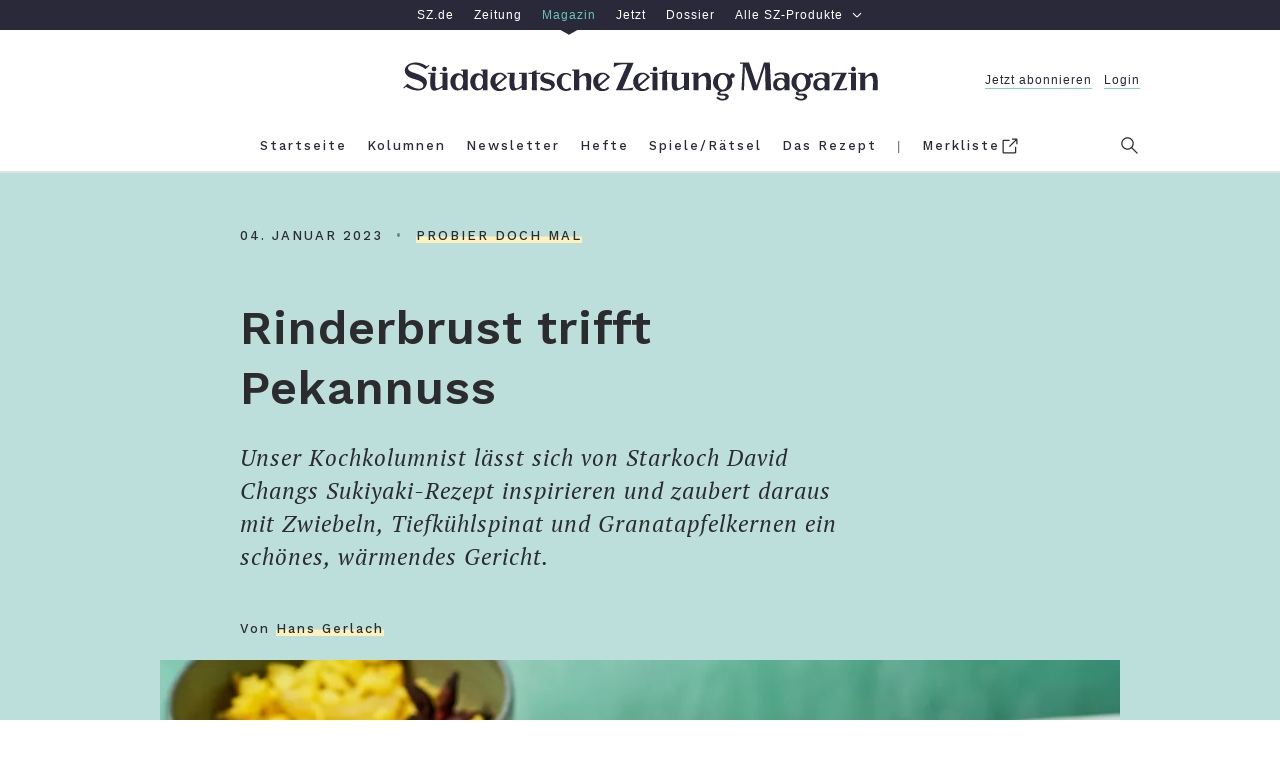

--- FILE ---
content_type: text/html; charset=utf-8
request_url: https://sz-magazin.sueddeutsche.de/probier-doch-mal/sukiyaki-rinderragout-suppe-92288
body_size: 45848
content:
<!DOCTYPE html>
<html lang="de" class="page--recipe">

<!--

    ____               _      __           ___      __       __         _        __             __________   __
   / __ )___ _      __(_)____/ /_     ____/ (_)____/ /_     / /_  ___  (_)  ____/ /__  _____   / ___/__  /  / /
  / __  / _ \ | /| / / / ___/ __ \   / __  / / ___/ __ \   / __ \/ _ \/ /  / __  / _ \/ ___/   \__ \  / /  / /
 / /_/ /  __/ |/ |/ / / /  / /_/ /  / /_/ / / /__/ / / /  / /_/ /  __/ /  / /_/ /  __/ /      ___/ / / /__/_/
/_____/\___/|__/|__/_/_/  /_.___/   \__,_/_/\___/_/ /_/  /_.___/\___/_/   \__,_/\___/_/      /____/ /____(_)

Schön, dass du da bist und diese Zeilen hier liest. Denn es zeigt: Du blickst hinter die Kulissen und
interessierst dich dafür, was die technische Grundlage für sz-magazin.de ist. Sieht ganz so aus,
als sprächen wir dieselbe Sprache. Wenn du Lust auf einen Austausch und neue berufliche Perspektiven
hast, dann schau doch mal in unsere Stellenangebote: https://www.sueddeutsche.de/jobs.


-->

<head>
  <meta charset="utf-8" />
  <meta http-equiv="X-UA-Compatible" content="IE=edge" />
  <meta name="viewport" content="width=device-width, initial-scale=1" id="metaViewport" />
  <title>Rezept Geschmortes Rinderragout mit Zwiebeln, Spinat, Granatapfel - SZ Magazin</title>
  
  <link rel="dns-prefetch" href="https://szm-media.sueddeutsche.de" />
  <link rel="dns-prefetch" href="https://s3.eu-central-1.amazonaws.com" />
  <link rel="apple-touch-icon" sizes="180x180" href="/assets/apple-touch-icon.png" />
  <link rel="icon" type="image/png" sizes="32x32" href="/assets/favicon-32x32.png" />
  <link rel="icon" type="image/png" sizes="16x16" href="/assets/favicon-16x16.png" />
  <link rel="mask-icon" href="/assets/safari-pinned-tab.svg" color="#fdf2be" />
  <link rel="shortcut icon" href="/assets/favicon.ico" />
  <link rel="manifest" href="/assets/manifest.json" />
  <meta name="msapplication-config" content="/assets/browserconfig.xml" />
  <meta name="msapplication-TileColor" content="#fdf2be" />
  <meta name="msapplication-TileImage" content="/assets/mstile-150x150.png" />
  <meta name="theme-color" content="#fdf2be" /><link rel="canonical" href="https://sz-magazin.sueddeutsche.de/probier-doch-mal/sukiyaki-rinderragout-suppe-92288" />
  <link rel="alternate" type="application/rss+xml" title="" href="">
  <meta name="referrer" content="origin-when-cross-origin" />
  
  <meta name="author" content="Hans Gerlach" />
  <meta name="keywords" content="Probier doch mal, Das Rezept, Schmorgericht-Rezepte, Fleisch-Rezepte, Tröstliche Rezepte, Einfache Rezepte" />
  <meta name="news_keywords" content="Probier doch mal, Das Rezept, Schmorgericht-Rezepte, Fleisch-Rezepte, Tröstliche Rezepte, Einfache Rezepte" />
  <meta name="cXenseParse:articleid" content="szm.92288" />
  <meta property="article:modified_time" content="2023-01-03T13:21:32Z" />
  
  
  
  <meta name="description" content="Unser Kochkolumnist nimmt David Changs Sukiyaki-Rezept und zaubert daraus mit ein paar Zwiebeln, etwas Tiefkühlspinat und Granatapfelkernen in wenigen Handgriffen ein schönes, wärmendes Gericht." />
  
    <meta name="robots" content="index,follow,noarchive,noodp"/>
  <meta property="fb:app_id" content="410559589323758" />
  <meta property="og:url" content="https://sz-magazin.sueddeutsche.de/probier-doch-mal/sukiyaki-rinderragout-suppe-92288" />
  <meta property="og:type" content="article" />
  <meta property="og:title" content="Rinderragout à la David Chang" />
  <meta property="og:description" content="Unser Kochkolumnist nimmt David Changs Sukiyaki-Rezept und zaubert daraus mit ein paar Zwiebeln, etwas Tiefkühlspinat und Granatapfelkernen in wenigen Handgriffen ein schönes, wärmendes Gericht." />
  <meta property="og:image" content="https://szm-media.sueddeutsche.de/image/szm/ce6236288c06bf44905060cb791a64bb/t158l0w1920h1008/1280/image.jpeg" />
  <meta property="og:image:width" content="1280" />
  <meta property="og:image:height" content="721" />
  <meta property="og:site_name" content="SZ Magazin" />
  <meta property="og:locale" content="de_DE" />
  <meta property="article:section" content="Probier doch mal" />
  <meta property="article:published_time" content="2023-01-04T16:00:00.000Z" />
  <meta property="article:tag" content="probier-doch-mal" />
  <meta name="twitter:card" content="summary_large_image" />
  <meta name="twitter:site" content="@szmagazin" />
  <meta name="twitter:title" content="Rinderragout à la David Chang" />
  <meta name="twitter:description" content="Unser Kochkolumnist nimmt David Changs Sukiyaki-Rezept und zaubert daraus mit ein paar Zwiebeln, etwas Tiefkühlspinat und Granatapfelkernen in wenigen Handgriffen ein schönes, wärmendes Gericht." />
  <meta name="twitter:image" content="https://szm-media.sueddeutsche.de/image/szm/ce6236288c06bf44905060cb791a64bb/t158l0w1920h1008/1280/image.jpeg" />
  <meta name="twitter:url" content="https://sz-magazin.sueddeutsche.de/probier-doch-mal/sukiyaki-rinderragout-suppe-92288" /><script>
      window.__meta = {
        design: {"name":"szm","version":"12.4.1"},
        id: "92288",
        publicationDate: "2023-01-04T16:00:00.000Z",
        title: "Rezept Geschmortes Rinderragout mit Zwiebeln, Spinat, Granatapfel",
  
        tags: [{"name":"Das Rezept","slugified":"das-rezept"},{"name":"Schmorgericht-Rezepte","slugified":"schmorgericht-rezepte"},{"name":"Fleisch-Rezepte","slugified":"fleisch-rezepte"},{"name":"Tröstliche Rezepte","slugified":"troestliche-rezepte"},{"name":"Einfache Rezepte","slugified":"einfache-rezepte"}],
        leadTag: {"name":"Probier doch mal","slugified":"probier-doch-mal"},
        issue: {},
        author: [{"name":"Hans Gerlach","slugified":"hans-gerlach","keyword":"Hans Gerlach"}],
        type: "article",
        pcat:  "metered",
        pwall:  false,
      };
    window.szm = window.szm || {};
    window.szm.embeds = [{"renderedEmbed":"%3Csection%20class%3D%22embed%20embed--iframe%20adTile-adjacent%22%3E%3Cfigure%20class%3D%22figure%22%3E%3Cdiv%20class%3D%22embed__content%22%3E%3Cdiv%20style%3D%22padding%3A56.25%25%200%200%200%3Bposition%3Arelative%3B%22%3E%3Ciframe%20src%3D%22https%3A%2F%2Fplayer.vimeo.com%2Fvideo%2F785943815%3Fh%3D1eb751e206%26title%3D0%26byline%3D0%26portrait%3D0%26dnt%3D1%22%20style%3D%22position%3Aabsolute%3Btop%3A0%3Bleft%3A0%3Bwidth%3A100%25%3Bheight%3A100%25%3B%22%20frameborder%3D%220%22%20allow%3D%22autoplay%3B%20fullscreen%3B%20picture-in-picture%22%20allowfullscreen%3E%3C%2Fiframe%3E%3C%2Fdiv%3E%3Cscript%20src%3D%22https%3A%2F%2Fplayer.vimeo.com%2Fapi%2Fplayer.js%22%3E%3C%2Fscript%3E%3C%2Fdiv%3E%3Cfigcaption%20class%3D%22figure__caption%20label-text__small%22%3E%3Cdiv%20class%3D%22figure__positionhelper%22%3E%3Cdiv%20class%3D%22figure__underline%22%3E%3C%2Fdiv%3E%3C%2Fdiv%3E%3C%2Ffigcaption%3E%3C%2Ffigure%3E%3C%2Fsection%3E","provider":"vimeo","embedId":"doc-1glrpu4bf0"}];
  
    window.dataLayer = window.dataLayer || [];
    window.dataLayer.push(
      {"product":"magazin","documentType":"artikel","pcat":"metered","pwall":false,"id":"92288","title":"Rinderbrust trifft Pekannuss","ressort":"sz-magazin","publicationDate":"2023-01-04 16:00:00","thema":"probier-doch-mal","page.publisher":"sz","page.platform_type":"standard","page.brand_product":"sz_magazin","page.docType":"article","page.object_id":"92288","article.author":"hans_gerlach","article.date_published":"2023-01-04 16:00:00","article.date_modified":"2023-01-03 13:21:32","article.pcat":"metered","article.topic":"probier-doch-mal,das-rezept,schmorgericht-rezepte,fleisch-rezepte,troestliche-rezepte,einfache-rezepte","article.article_title":"rinderbrust_trifft_pekannuss","article.is_reduced":false,"article.word_count":587,"tech.robots_status":true,"tech.cms_type":3,"ads.adtag":true}
    );
  
    window.dataLayer[0]['page.platform'] =
      window.screen.width < 768 ? 'mobile' :
        window.screen.width < 1280 ? 'tablet' :
          'desktop';
  </script>
  <script type="application/ld+json">
    {"@type":"Organization","@context":"http://schema.org","@id":"https://sz-magazin.sueddeutsche.de#publisher","name":"SZ Magazin","url":"https://sz-magazin.sueddeutsche.de","logo":{"@type":"ImageObject","url":"https://szm-media.sueddeutsche.de/file/images/SZ_Magazin_Logo.png","width":661,"height":53},"sameAs":["https://facebook.com/szmagazin","https://twitter.com/szmagazin","https://www.instagram.com/szmagazin"]}
  </script>
  <script type="application/ld+json">
    {"@context":"http://schema.org","@type":"WebPage","publisher":{"@id":"https://sz-magazin.sueddeutsche.de#publisher"},"primaryImageOfPage":{"@type":"ImageObject","url":"https://szm-media.sueddeutsche.de/image/szm/ce6236288c06bf44905060cb791a64bb/t158l0w1920h1008/1280/image.jpeg","width":1280,"height":721}}
  </script>
  <script type="application/ld+json">
    {"@context":"http://schema.org","@type":"Recipe","@id":"https://sz-magazin.sueddeutsche.de/probier-doch-mal/sukiyaki-rinderragout-suppe-92288#recipe","recipeCategory":["Asiatische Rezepte","Suppen-Rezepte"],"recipeYield":"4 Portionen","name":"Rinderbrust trifft Pekannuss","mainEntityOfPage":{"@type":"WebPage","@id":"https://sz-magazin.sueddeutsche.de/probier-doch-mal/sukiyaki-rinderragout-suppe-92288"},"datePublished":"2023-01-04T16:00:00.000Z","dateModified":"2023-01-03T13:21:32.613Z","headline":"Rezept Geschmortes Rinderragout mit Zwiebeln, Spinat, Granatapfel","description":"Unser Kochkolumnist nimmt David Changs Sukiyaki-Rezept und zaubert daraus mit ein paar Zwiebeln, etwas Tiefkühlspinat und Granatapfelkernen in wenigen Handgriffen ein schönes, wärmendes Gericht.","image":{"@type":"ImageObject","url":"https://szm-media.sueddeutsche.de/image/szm/ce6236288c06bf44905060cb791a64bb/t158l0w1920h1008/1280/image.jpeg","width":1280,"height":721},"publisher":{"@type":"Organization","@context":"https://schema.org","@id":"https://sz-magazin.sueddeutsche.de#publisher","name":"SZ Magazin","url":"https://sz-magazin.sueddeutsche.de","logo":{"@type":"ImageObject","url":"https://szm-media.sueddeutsche.de/file/images/SZ_Magazin_Logo.png","width":661,"height":53}},"author":[{"@type":"Person","url":"https://sz-magazin.sueddeutsche.de/autor/hans-gerlach","name":"Hans Gerlach"}],"recipeIngredient":["ca. 750 g gekochtes Rindfleisch (siehe Grundrezept unten oder <a href=\"https://sz-magazin.sueddeutsche.de/probier-doch-mal/sukiyaki-fondue-eintopf-92239\">hier</a>) Rind, Rindfleisch","ca. 500 ml Brühe (siehe Grundrezept unten oder <a href=\"https://sz-magazin.sueddeutsche.de/probier-doch-mal/sukiyaki-fondue-eintopf-92239\">hier</a>) Brühe","400 g TK-Spinat Spinat","500 g Zwiebeln Zwiebel","5 Zehen Knoblauch","3 EL Öl oder Rinderschmalz (siehe Grundrezept unten) Öl, Schmalz","1-2 getrocknete Chilischoten Chili","1 EL 5-Gewürze-Pulver (Sternanis, Szechuanpfeffer, Zimt, Fenchelsamen, Gewürznelke) Fünf-Gewürze-Pulver,&nbsp;Sternanis, Szechuan-Pfeffer, Zimt, Fenchelsamen, Gewürznelke","2 EL Fischsauce (Red Boat) Fischsauce","2 EL Miso (kaufen oder <a href=\"https://sz-magazin.sueddeutsche.de/probier-doch-mal/miso-selber-machen-rezept-89921\">selber machen</a>) Miso","100 g Pekannüsse","100 g Granatapfelkerne Granatapfel"],"recipeInstructions":[{"@type":"HowToStep","text":"1. Das Rindfleisch – falls nötig – auftauen, in 2-3 cm große Würfel schneiden. Brühe und Spinat ebenfalls auftauen, den Spinat ausdrücken und ein paarmal durchschneiden. Zwiebeln vierteln, so dass der Wurzelansatz die Zwiebelviertel zusammenhält, die Schalen abziehen, die Zwiebeln quer in Streifen schneiden – das muss nicht zu fein sein. Knoblauchzehen schälen und in wirklich hauchdünne Scheiben schneiden."},{"@type":"HowToStep","text":"2. Zwiebeln mit dem Öl goldbraun karamellisieren, gleich zu Beginn salzen – nicht zu stark. Oft umrühren. Nach etwa 10 Minuten, wenn die Zwiebeln schon hellbraun sind, Knoblauch, Chilischote und das Rindfleisch zugeben, noch ein paar Minuten weiter karamellisieren. 5-Gewürze-Pulver unterrühren. Mit der Hälfte der Brühe ablöschen, ein paar Minuten nicht zu wild einkochen, restliche Brühe und Spinat zugeben und noch etwas mehr einkochen."},{"@type":"HowToStep","text":"3. Mit Miso und Fischsauce abschmecken, in einer Schüssel anrichten. Pekannüsse grob hacken und mit den Granatapfelkernen über das Ragout streuen. David Chang würde Reis dazu servieren, ich finde Kartoffeln passen genauso gut."},{"@type":"HowToStep","text":"4 l Wasser in einem großen Topf aufkochen. Kimchi, Gochujang, Doenjang, Fischsauce und Ahornsirup zugeben, evtl. zusätzlich leicht salzen – das soll jetzt schon wie eine kräftige Brühe schmecken, nicht zu salzig aber sehr aromatisch. Rindfleisch zugeben und je nach Rind 2,5 bis 3,5 Stunden kochen, bis sich das Fleisch leicht von den Knochen lösen lässt und wenn man ins Fleisch drückt eine Delle bleibt oder nur langsam wieder verschwindet. Während der Kochzeit ab und zu den Schaum abnehmen und wenn sehr viel Fett auf der Brühe ist auch einen Teil vom Fett abschöpfen (Am besten in einem Glas abkühlen lassen so dass sich Wasser und Schwebstoffe absetzen, dann kann man das feste Fett abheben und für andere Rezepte weiterverwenden, z. B.: um Gemüse sanft anzubraten). Abkühlen lassen. Einen Teil vom Fleisch und von der Brühe separat und in praktischen Portionen einfrieren und später weiterverwenden."}],"cookTime":"PT30M"}
    {"@context":"http://schema.org","@type":"BreadcrumbList","itemListElement":[{"@type":"ListItem","position":1,"item":{"@id":"https://sz-magazin.sueddeutsche.de","name":"Startseite"}},{"@type":"ListItem","position":2,"item":{"@id":"https://sz-magazin.sueddeutsche.de/themen","name":"Themen"}},{"@type":"ListItem","position":3,"item":{"@id":"https://sz-magazin.sueddeutsche.de/tag/probier-doch-mal","name":"Probier doch mal"}},{"@type":"ListItem","position":4,"item":{"@id":"https://sz-magazin.sueddeutsche.de/probier-doch-mal/sukiyaki-rinderragout-suppe-92288","name":"Rinderbrust trifft Pekannuss"}}]}
  </script>
  <meta name="twitter:dnt" content="on" />
  <script type="text/javascript" data-testid="script-piano-tags">
     tp = window.tp || [];
     const isPaywallOff = "" === 'true'
     const payCategory =  isPaywallOff ? 'free' : "metered";
     const isAnonymousInAppPurchase = ""
  
     if (payCategory) {
      tp.push(['setTags', [payCategory]]);
      tp.push(['setCustomVariable', 'pcat', payCategory]);
     }
     if(isAnonymousInAppPurchase === 'true'){
        tp.push(['setCustomVariable', 'subscriptionType', 'anonymous'])
     }
  </script>  <script data-site-features type="application/json">
    {
      "userData": {"api":"https://subscriptioninfo.sueddeutsche.de/v1/subscriptioninfo?subscription_rule=cmp&user=true&entitlement=live_szm"},
      "ads": {
        "iqd": {
          "disabled": false,
          "handle": "article",
          "keywords": "probier_doch_mal,das_rezept,schmorgericht_rezepte,fleisch_rezepte,troestliche_rezepte,einfache_rezepte"
        },
        "taboola": {
          "disabled": false
        }
      },
      "privacy": {
        "sourcepoint": {"disabled":false,"config":{"accountId":348,"privacyManagerIds":{"nonSubscriber":719566,"subscriber":719568},"propertyId":3626,"baseEndpoint":"https://consent-cdn.sueddeutsche.de","privacyManagerId":150875}}
      },
      "pianoData": {"scriptUrl":"https://www.sueddeutsche.de/pay/piano/prod/index.js"}
    }
  </script>  <style>
    @charset "UTF-8";html{box-sizing:border-box;font-size:100%;text-size-adjust:100%}*,*:before,*:after{box-sizing:inherit;-webkit-tap-highlight-color:rgba(0,0,0,0)}::selection{background:#ff69b4}*:focus{outline-color:#ff69b4}html:before{content:"desktop";display:none}@media only screen and (max-width: 999px){html:before{content:"tablet"}}@media only screen and (max-width: 767px){html:before{content:"mobile"}}main{display:block}p.paragraph a{color:#2c2c2f;text-decoration:none;box-shadow:#fdf2be 0 -.5em inset;transition:box-shadow .25s ease}p.paragraph a:hover{box-shadow:#fdf2be 0 -2em inset}p.paragraph a:focus{box-shadow:#fdf2be 0 -2em inset}.link{color:#2c2c2f;text-decoration:none;cursor:pointer}.link--light{color:#6b6b6d}.link--light:hover{color:#2c2c2f}.link--light:focus{color:#2c2c2f}.link--block{display:block}.link--inline{box-shadow:#fdf2be 0 -.5em inset;transition:box-shadow .25s ease}.link--inline:hover{box-shadow:#fdf2be 0 -2em inset}.link--inline:focus{box-shadow:#fdf2be 0 -2em inset}.link--headline:hover{text-decoration:underline}.link--headline:focus{text-decoration:underline}.link--box{transition:box-shadow .15s ease}.link--box:hover{box-shadow:.3125em .3125em #000}.link--box:focus{box-shadow:.3125em .3125em #000}.link--info-text{text-decoration:underline}.button{background-color:#fdf2be00;border:solid .25rem #2c2c2f;cursor:pointer;display:block;line-height:1.5;padding:.4em 0;transition:background-color .25s;white-space:nowrap}.button:hover{background-color:#fdf2be}.button:focus{background-color:#fdf2be}.button--inverted,.button--inverted.link{background-color:#2c2c2f;color:#f9f9f9}.button--inverted:hover,.button--inverted.link:hover{background-color:#fdf2be;color:#2c2c2f}.button--inverted:focus,.button--inverted.link:focus{background-color:#fdf2be;color:#2c2c2f}.button--disabled{background-color:#fdf2be00;border:solid .25rem #2c2c2f;cursor:default;opacity:.3;pointer-events:none;white-space:nowrap}.button.label-text__small--inc-tracking{line-height:1.5}.figure{font-size:1rem;margin:0;width:39.375rem}@media print{.figure{display:none}}@media only screen and (max-width: 999px){.figure{width:100%}}.figure--standalone{margin:0 0 1rem}.articlemain__content .figure--standalone{margin:0 0 4rem}.figure.figure--autowidth{width:auto;margin:0 auto}.teaser--diverse .figure{width:100%;margin-bottom:0}.author-page .figure.figure--autowidth{width:30%}.tag-page .figure.figure--autowidth{width:70%}.embed--free-html .figure{width:100%;max-width:39.375rem}@media only screen and (max-width: 999px){.articlemain__content .embed--free-html .figure iframe{max-width:18.75rem}}.figure--group{width:100%}.figure__caption{margin-top:.6em;text-align:center}@media only screen and (min-width: 769px){.figure__caption--inside .figure__underline{bottom:3em;left:0;position:absolute;right:0}.figure__caption--inside .figure__captiontext{background-color:#fff;box-shadow:.25em .25em #000;display:inline-block;max-width:80%;padding:1.615em}}.figure__caption--aside{position:relative;width:100%}.figure__caption--aside .figure__caption{bottom:0;left:75%;position:absolute;text-align:left}@media only screen and (max-width: 999px){.figure__caption--aside .figure__caption{bottom:auto;left:auto;position:static}}.figure__positionhelper{position:relative}.figure__underline{margin:0}.figure__captiontext{color:#2c2c2f;margin:0}.figure__credits{color:#9b9b9b;margin:0}.text-above-image .figure,.figure.fullwidth{margin-left:-5rem;width:60rem}@media only screen and (max-width: 999px){.text-above-image .figure,.figure.fullwidth{margin-left:0;width:100%}}.fullwidth .figure{width:60rem}@media only screen and (max-width: 999px){.fullwidth .figure{width:100%}}.text--right .figure__caption{text-align:right}.text--left .figure__caption{text-align:left}.text--center .figure__caption{text-align:center}.list{list-style:none inside;margin:0;padding:0}.list--text{list-style:disc outside;margin-bottom:4em;padding-left:2em;max-width:39.375rem;width:100%}.list--decimal{list-style-type:decimal}.list--roman{list-style-type:upper-roman}.list--latin{list-style-type:upper-latin}.list__item--horizontal{display:inline-block}.list__item--horizontal:not(:last-child){margin-right:2em}.list__item--vertical{display:block}.list__item--dashed:before{content:"-"}.headline--h1{font: 600 2.9375rem/1.28 WorkSans,Arial,sans-serif;letter-spacing:.0625rem}@media only screen and (max-width: 767px){.headline--h1{font-size:1.75rem;line-height:1.36}}.headline--h2{font: 600 2.3125rem/1.27 WorkSans,Arial,sans-serif;letter-spacing:.05rem}@media only screen and (max-width: 767px){.headline--h2{font-size:1.875rem;line-height:1.33}}.headline--h3{font: 600 2rem/1.469 WorkSans,Arial,sans-serif;letter-spacing:.05rem}@media only screen and (max-width: 767px){.headline--h3{font-size:1.5rem;line-height:1.416}}.headline--h4{font: 1.75rem/1.429 WorkSans,Arial,sans-serif;letter-spacing:.09375rem}@media only screen and (max-width: 767px){.headline--h4{font-size:1.5rem}}.headline--h5{font: 600 1.25rem/1.4 WorkSans,Arial,sans-serif;letter-spacing:.03125rem}@media only screen and (max-width: 767px){.headline--h5{font-size:1.125rem;line-height:1.444}}.headline--h6{font: 600 1.0625rem/1.412 WorkSans,Arial,sans-serif;letter-spacing:.025rem}.headline--advertorial{font: 700 1.25rem/1.4 Old Standard,Arial,sans-serif}.label-text__medium{font-style:normal;font-variant:normal;font-weight:500;font-size:1rem;line-height:1.375;font-family:WorkSans,Arial,sans-serif;letter-spacing:.23125rem}.label-text__small{font-style:normal;font-variant:normal;font-weight:500;font-size:.8125rem;font-family:WorkSans,Arial,sans-serif;line-height:1.69;letter-spacing:.0625rem}.label-text__small--inc-tracking{font-style:normal;font-variant:normal;font-weight:500;font-size:.8125rem;font-family:WorkSans,Arial,sans-serif;line-height:2.308;letter-spacing:.125rem}.label-text__extrasmall{font-style:normal;font-variant:normal;font-weight:500;font-size:.75rem;font-family:WorkSans,Arial,sans-serif;line-height:1.83;letter-spacing:.1875rem}.label-text__extrasmall--dec-tracking{font: 100 .75rem/1.67 WorkSans,Arial,sans-serif;letter-spacing:.125rem}.closing-line{font-style:normal;font-variant:normal;font-weight:500;font-size:.75rem;font-family:WorkSans,Arial,sans-serif;line-height:1.83;letter-spacing:normal}.text__large--italic{font:italic 1.4375rem/1.435 PTSerif,Georgia,serif;letter-spacing:.0625rem}@media only screen and (max-width: 767px){.text__large--italic{font-size:1.125rem;line-height:1.61}}.text__normal{font: 1.1875rem/1.632 PTSerif,Georgia,serif;letter-spacing:.03125rem;-moz-osx-font-smoothing:grayscale;-webkit-font-smoothing:antialiased}@media only screen and (max-width: 767px){.text__normal{font-size:calc(1.125rem * var(--font-scale-app, 1));line-height:1.61}}.text__normal--bold{font: 700 1.1875rem/1.632 PTSerif,Georgia,serif;letter-spacing:.03125rem}@media only screen and (max-width: 767px){.text__normal--bold{font-size:calc(1.125rem * var(--font-scale-app, 1));line-height:1.61}}.text__normal--italic .text__normal--bold,.text__normal--bold .text__normal--italic,.text__normal--bold.text__normal--italic,.text__normal--bolditalic{font:italic 700 1.1875rem/1.632 PTSerif,Georgia,serif;letter-spacing:.03125rem}@media only screen and (max-width: 767px){.text__normal--italic .text__normal--bold,.text__normal--bold .text__normal--italic,.text__normal--bold.text__normal--italic,.text__normal--bolditalic{font-size:calc(1.125rem * var(--font-scale-app, 1));line-height:1.61}}.text__normal--italic{font:italic 1.1875rem/1.632 PTSerif,Georgia,serif;letter-spacing:.03125rem}@media only screen and (max-width: 767px){.text__normal--italic{font-size:calc(1.125rem * var(--font-scale-app, 1));line-height:1.61}}.text__medium--italic{font:italic .9375rem/1.533 PTSerif,Georgia,serif;letter-spacing:.04375rem}.text__medium--advertorial{font:italic 1rem/1.533 PTSerif,Georgia,serif;letter-spacing:.125rem}.text__small--italic{font:italic .625rem/1.6 PTSerif,Georgia,serif;letter-spacing:.125rem}.text__advertorial{font: .875rem/1.57 MontserratRegular,Arial,sans-serif;letter-spacing:.3px}.sz__sans{font: 1rem/1 SZSans,Helvetica,sans-serif}.sz__text{font: 1.375rem/1 SZText,Georgia,serif}.sz__text--bold{font: 700 1.5rem/1 SZText,Georgia,serif}.bold{font-weight:700}.italic .bold,.bold.italic,.bold .italic,.italic{font-style:italic}.form{font-size:1rem}.form__fieldset{border:0 none;padding:0}.form__input{padding:.5em 1em}.form__input:hover{outline:none}.form__input:focus{outline:none}@media only screen and (max-width: 767px){.form__input.form__input--search{font-size:1rem}}.form__input--submit{background:#fff;border:.125rem solid #f1f1f1;color:#6b6b6d;transition:border-color .25s,color .25s}.form__input--submit:hover{border-color:#2c2c2f;color:#2c2c2f;cursor:pointer}.form__input--submit:focus{border-color:#2c2c2f;color:#2c2c2f;cursor:pointer}.searchform{background:#fff;overflow:hidden;width:100%}.searchform__fieldset{height:100%;margin-right:2em}.header--sticky .searchform__fieldset{margin:0 .5em 0 0}.searchform__flexwrapper{align-items:center;display:flex;flex-flow:row nowrap;height:100%;width:100%}.searchform__input{display:block;flex:1 0 auto}.searchform__input--search{-webkit-appearance:none;-moz-appearance:none;appearance:none;border:0 none;margin-right:1em;padding-left:1em}.header--sticky .searchform__input--search{margin-right:.5em;padding:.5em}@media only screen and (max-width: 767px){.header--sticky .searchform__input--search{margin-right:0;padding:.5em 0}}.searchform__input--submit{-webkit-appearance:none;-moz-appearance:none;appearance:none;flex:0 1 auto;margin:.25rem 0;padding:0;width:7rem}.header--sticky .searchform__input--submit{width:6rem}.icon-button--menu{background:none;border-color:#71737f;border-style:solid;border-width:.125rem 0;cursor:pointer;height:.875rem;position:relative;width:1.5625rem}.icon-button--menu:hover{border-color:#2c2c2f}.icon-button--menu:hover:before{border-color:inherit}.icon-button--menu:focus{border-color:#2c2c2f}.icon-button--menu:focus:before{border-color:inherit}.icon-button--menu:before{border-top:.125rem solid #71737f;content:"";left:0;position:absolute;top:.25rem;width:1.5625rem}.icon-button--search{background:none;border:0 none;box-shadow:0;cursor:pointer;fill:#71737f;height:1.3125rem;overflow:visible;padding:0;position:absolute;right:0;top:.9375rem;width:1.3125rem}.icon-button--search:hover{fill:#2c2c2f}.icon-button--search:focus{fill:#2c2c2f}@media only screen and (max-width: 999px){.icon-button--search{right:-1.25rem;top:.6rem}}.icon--search{height:1.3125rem;width:1.3125rem}.header--sticky .icon--search{height:1.1875rem;width:1.1875rem}.icon__search-g{fill-rule:evenodd}.icon__search-path{fill:inherit}.icon-button--close{background:none;border:0 none;border-radius:0;cursor:pointer;height:1.375rem;position:relative;width:1.375rem}.icon-button--close:hover:before{border-color:#2c2c2f}.icon-button--close:hover:after{background:none;border-color:#2c2c2f}.icon-button--close:focus:before{border-color:#2c2c2f}.icon-button--close:focus:after{background:none;border-color:#2c2c2f}.icon-button--close:before{border-top:.125rem solid #71737f;content:"";left:.25rem;position:absolute;top:.375rem;transform:rotate(45deg);width:1.125rem}@media only screen and (max-width: 767px){.icon-button--close:before{left:.0625rem;width:1.5rem}}.modal .icon-button--close:before{left:.0625rem;width:1.5rem}.icon-button--close:after{background:none;border-top:.125rem solid #71737f;content:"";left:.25rem;position:absolute;top:.375rem;transform:rotate(-45deg);width:1.125rem}@media only screen and (max-width: 767px){.icon-button--close:after{left:.0625rem;width:1.5rem}}.modal .icon-button--close:after{left:.0625rem;width:1.5rem}.icon-button--close.icon-button--search{fill:transparent}.icon-button--close.icon-button--search:before,.icon-button--close.icon-button--search:after{left:-.1875rem;top:.5625rem}.icon-button{outline:none;transition:border-color .25s}.icon-button:before,.icon-button:after{transition:inherit}.text--center{text-align:center}.text--left{text-align:left}.text--right{text-align:right}.text--justify{text-align:justify}.image-brightness .image-brightness--high{filter:brightness(92%)}.image-brightness .image-brightness--medium{filter:brightness(50%)}.controlbar{display:flex;flex-flow:row nowrap;justify-content:space-between;padding:0 .5em;position:absolute;width:100%;z-index:2}.controlbar--inactive{display:none}.controlbar__button{position:absolute;top:0;width:20%;z-index:1}.controlbar__button--inactive,.controlbar__button--hidden{z-index:-1}.controlbar__controls{transition:opacity .25s;width:14em}.controlbar__controls--next{text-align:right}.controlbar__controls--inactive{pointer-events:none;opacity:.15}.controlbar__controls-arrow{transition:transform .25s;width:2em}.controlbar__controls-arrow--prev{transform:scaleX(-1)}.controlbar__controls-text{padding-left:.23em}@media only screen and (max-width: 767px){.controlbar__controls-text{display:none}}.controlbar__controls:not(.controlbar__controls--inactive):hover>.controlbar__controls-arrow--prev{transform:scaleX(-1) translate3d(.5em,0,0)}.controlbar__controls:not(.controlbar__controls--inactive):hover>.controlbar__controls-arrow--next{transform:translate3d(.5em,0,0)}.controlbar__controls:not(.controlbar__controls--inactive):focus>.controlbar__controls-arrow--prev{transform:scaleX(-1) translate3d(.5em,0,0)}.controlbar__controls:not(.controlbar__controls--inactive):focus>.controlbar__controls-arrow--next{transform:translate3d(.5em,0,0)}@media only screen and (max-width: 767px){.controlbar__controls{width:auto}}.image-gallery{font-size:1rem;margin-bottom:4rem}@media print{.image-gallery{display:none}}.image-gallery__container{color:#2c2c2f;overflow:hidden;position:relative;width:39.375rem}@media only screen and (max-width: 999px){.image-gallery__container{width:100%}}.fullwidth .image-gallery__container{margin-left:-5rem;width:60rem}@media only screen and (max-width: 999px){.fullwidth .image-gallery__container{margin-left:0;width:100%}}.fullwidth .image-gallery__container .figure{width:100%}.teaser--diverse .fullwidth .image-gallery__container{margin-left:0;width:100%}.teaser--diverse .image-gallery__container{width:100%}.image-gallery--interactive .image-gallery__track{display:flex;flex-flow:row nowrap;transition:transform 0s ease-out}.image-gallery-slide{margin-bottom:2em;max-width:39.375rem;width:100%}@media only screen and (max-width: 999px){.image-gallery-slide{max-width:100%}}.fullwidth .image-gallery-slide,.teaser__tile .image-gallery-slide{max-width:60rem}.image-gallery--interactive .image-gallery-slide{margin-bottom:0}.image-gallery-slide__image-container{align-items:center;background-color:#f1f1f1;display:flex;flex-direction:column;justify-content:center;min-height:2em;overflow:hidden;width:39.375rem}.fullwidth .image-gallery-slide__image-container{width:60rem}@media only screen and (max-width: 999px){.fullwidth .image-gallery-slide__image-container{width:100%}}@media only screen and (max-width: 999px){.image-gallery-slide__image-container{width:100%}}.teaser--diverse .image-gallery-slide__image-container{width:100%}.image-gallery--interactive .image-gallery-slide__caption.figure__caption{margin-top:3.5em}.image-gallery-slide__caption.figure__caption .figure__underline{bottom:5.625em}.image-gallery--reduced .image-gallery-slide--reduced{position:relative}.image-gallery--reduced .image-gallery-slide--reduced .image-gallery-slide__item{filter:brightness(50%)}.teaser--diverse .image-gallery,.articleheader__mediasection .image-gallery{margin-bottom:0}.image{background-color:#f1f1f1;display:block;width:39.375rem}@media only screen and (max-width: 999px){.image{width:100%}}.fullwidth .image{width:60rem}@media only screen and (max-width: 999px){.fullwidth .image{width:100%}}.text-above-image .image{width:60rem}@media only screen and (max-width: 999px){.text-above-image .image{width:100%}}.figure--autowidth .image{width:100%}.image--shadow{box-shadow:0 26px 41px -15px #000000e6}.teaser--diverse .image{width:100%}.paragraph{margin:0 0 4rem;max-width:39.375rem;width:100%}@media print{.paragraph{max-width:unset;margin-bottom:1.5em}}.paragraph+.paragraph{margin-top:-1rem}.paragraph--dropcap:first-letter{float:left;font-size:6.875rem;line-height:5.5rem;padding-right:.125em;padding-top:.025em;text-transform:uppercase}@media only screen and (max-width: 767px){.paragraph--dropcap:first-letter{font-size:6rem;line-height:5.0625rem}}.paragraph--hidden{display:none}.paragraph--dynamic{height:5em}@media only screen and (max-width: 767px){.paragraph--dynamic{height:inherit}}.paragraph--reduced{height:5em}@media only screen and (max-width: 767px){.paragraph--reduced{height:8em}}.paragraph--dynamic,.paragraph--reduced{position:relative;margin:0;overflow:hidden}.paragraph--dynamic:before,.paragraph--reduced:before{background-image:linear-gradient(to top,#f9f9f9,#f9f9f900);left:0;right:0;bottom:0;content:"";position:absolute;top:calc(100% - 66px)}.articlemain__content .paragraph:last-of-type{margin-bottom:1em}body{background:#fff;color:#2c2c2f;margin:0}.main{background:#fff}.article{background:#f9f9f9}.l-rwd{margin:0 auto;max-width:62.5rem;padding:0 1.25rem;width:100%}@media only screen and (max-width: 999px){.l-rwd{padding:0 5vw}}@media only screen and (max-width: 767px){.l-rwd{min-width:20rem;padding:0 4vw}}@media only screen and (min-width: 1000px){.l-rwd.fore-edge{padding:0 1.25rem 0 6.25rem}}@media print{.ad{display:none}}.ad__tile{color:#9b9b9b}.page--errorpage .ad{padding:0}.ad--p7{background-color:#f1f1f1;padding:4rem 0}.adslot{position:relative;z-index:1}@media print{.adslot{display:none}}.adslot--mainad{background-color:#f1f1f1}@media only screen and (max-width: 999px){.adslot--mainad#ad__position--2{padding-top:1em}}@media only screen and (max-width: 767px){.adslot--mainad#ad__position--2{min-height:416px}}.ad--p3{float:right;margin:0 0 1em 2em}@media only screen and (max-width: 767px){.ad--p3{display:none}}.ad--p2mob{display:none}@media only screen and (max-width: 767px){.ad--p2mob{display:block;margin:0 -4vw 4rem}}.ad--p4,.ad--p99,.ad--p41,.ad--p42,.ad--p43,.ad--p5,.ad--p51,.ad--p52,.ad--p53{margin:0 -1.25rem 4rem -6.25rem;width:100%}@media only screen and (max-width: 999px){.ad--p4,.ad--p99,.ad--p41,.ad--p42,.ad--p43,.ad--p5,.ad--p51,.ad--p52,.ad--p53{margin-left:0;margin-right:0}}@media only screen and (max-width: 767px){.ad--p4,.ad--p99,.ad--p41,.ad--p42,.ad--p43,.ad--p5,.ad--p51,.ad--p52,.ad--p53{margin-left:-4vw;margin-right:-4vw;width:auto}}@media only screen and (min-width: 769px){.article-further-reading .ad--p5{margin-bottom:3rem}}@media only screen and (max-width: 767px){.ad--p5{display:none}}@media only screen and (min-width: 769px){.article-ending-nav .ad--p6{background-color:#f1f1f1;padding:4em 0 0}}@media only screen and (max-width: 767px){.ad--p6{display:none}}.ad--p7{background-color:#f1f1f1}.metabar{max-width:100%;text-transform:uppercase}.recipe-attrs .metabar{text-transform:initial}@media only screen and (max-width: 767px){.recipe-attrs .metabar{display:flex;justify-content:center;flex-flow:wrap}}.articlefooter .metabar__item:not(:last-child){margin:0}.articlefooter .metabar__item:not(:last-child):after{content:"•";color:#2c2c2f80;padding:0 1em}.articleheader .metabar__item{margin:0}.articleheader .metabar__item:not(:first-child):before{content:"•";color:#2c2c2f80;padding:0 1em}.article-ending-nav .metabar{text-align:center}.articlemain{background-color:#f9f9f9;font-size:1rem;position:relative}.articlemain.l-rwd{margin-bottom:4rem}@media print{.articlemain.l-rwd{padding:1em 3.25rem 0}}.articlemain__inner{width:100%}.articlemain__inner--reduced{display:flex;flex-direction:row-reverse}.articlemain__inner--reduced .articlemain__content{flex:1}.articlemain__inner--reduced .articlemain__content .ad{display:none}.articlemain__inner--reduced .articlemain__content .nl__content{width:calc(100% + 3.75em);margin-left:-1.875em}@media only screen and (max-width: 767px){.articlemain__inner--reduced .articlemain__content .nl__content{width:100%;margin-left:0}}.articlemain__content>.adTile-adjacent{display:flex;flex-direction:column}.articlemain__content>.teaser{margin-bottom:4rem}.articleheader{background-color:#f1f1f1}.articleheader__textsection{font-size:1rem}.articleheader .articleheader__textcontainer.l-rwd{background-color:#f1f1f1;padding:3em 1.25rem 0 6.25rem}@media only screen and (max-width: 999px){.articleheader .articleheader__textcontainer.l-rwd{padding:3em 5vw 0}}@media only screen and (max-width: 767px){.articleheader .articleheader__textcontainer.l-rwd{padding:3em 4vw 0}}@media print{.articleheader .articleheader__textcontainer.l-rwd{padding:1em 3.25rem 0}}.articleheader[style*=background-color] .articleheader__textcontainer.l-rwd{background-color:transparent}.articleheader__headline{margin:1em 0 .5em;max-width:39.375rem}@media only screen and (max-width: 999px){.articleheader__headline{max-width:100%}}.articleheader__subline{margin:1em 0 1.74em;max-width:39.375rem}@media only screen and (max-width: 999px){.articleheader__subline{max-width:100%}}@media print{.articleheader__subline{max-width:unset}}.articleheader__author{position:relative;z-index:1;margin:2em 0 1em}.articleheader__metabar{position:relative}@media only screen and (max-width: 999px){.articleheader__metabar{display:flex;flex-direction:column-reverse}}.articleheader>.articleheader__mediasection{min-height:14em;padding-bottom:1em;font-size:1rem;position:relative}@media print{.articleheader>.articleheader__mediasection{display:none}}.articleheader>.articleheader__mediasection .figure{position:relative}.articleheader>.articleheader__mediasection:before{content:"";position:absolute;height:calc(100% - 9.9em);background-color:#f9f9f9;top:10em;left:0;right:0}.articleheader.font-negative{color:#f9f9f9}@media print{.articleheader.font-negative{color:unset}}.articleheader.font-negative .link:not(.controlbar__controls):not(.button):not(.consent-guard__link){box-shadow:#000 0 -.5em inset;color:#f9f9f9;transition:box-shadow .25s ease}@media print{.articleheader.font-negative .link:not(.controlbar__controls):not(.button):not(.consent-guard__link){box-shadow:#fdf2be 0 -.5em inset;color:unset}}.articleheader.font-negative .link:not(.controlbar__controls):not(.button):not(.consent-guard__link):hover{box-shadow:#000 0 -2em inset}.articleheader.font-negative .link:not(.controlbar__controls):not(.button):not(.consent-guard__link):focus{box-shadow:#000 0 -2em inset}.articleheader.font-negative .metabar__item:not(:first-child):before{color:#f9f9f980}@media only screen and (max-width: 999px){.articleheader.opposite-font-color{color:#f9f9f9}.articleheader.opposite-font-color .link{box-shadow:#000 0 -.5em inset;color:#f9f9f9;transition:box-shadow .25s ease}.articleheader.opposite-font-color .link:hover{box-shadow:#000 0 -2em inset}.articleheader.opposite-font-color .link:focus{box-shadow:#000 0 -2em inset}.articleheader.opposite-font-color .metabar__item:not(:first-child):before{color:#f9f9f980}.articleheader.opposite-font-color.font-negative{color:#2c2c2f}.articleheader.opposite-font-color.font-negative .link{box-shadow:#fdf2be 0 -.5em inset;color:#2c2c2f;transition:box-shadow .25s ease}.articleheader.opposite-font-color.font-negative .link:hover{box-shadow:#fdf2be 0 -2em inset}.articleheader.opposite-font-color.font-negative .link:focus{box-shadow:#fdf2be 0 -2em inset}.articleheader.opposite-font-color.font-negative .metabar__item:not(:first-child):before{color:#2c2c2f80}}@media only screen and (max-width: 767px){.articleheader.image-brightness .image{filter:none}}.articleheader.text--center:not(.text-above-image) .articleheader__headline{max-width:100%}.articleheader.text--center:not(.text-above-image) .articleheader__subline{max-width:100%}.articleheader.text--center:not(.text-above-image) .articleheader__paragraph{margin:0 auto 4em}.articleheader.text-above-image{background-color:#f1f1f1;padding-top:3em;position:relative}.articleheader.text-above-image>.articleheader__textsection{padding:0;position:absolute;width:100vw;z-index:1}@media print{.articleheader.text-above-image>.articleheader__textsection{position:unset;width:auto}}@media only screen and (max-width: 999px){.articleheader.text-above-image>.articleheader__textsection{position:static;width:auto}}.articleheader.text-above-image>.articleheader__textsection>.articleheader__textcontainer{background:none;padding-bottom:3em;padding-left:1.25rem;text-align:center}@media only screen and (max-width: 999px){.articleheader.text-above-image>.articleheader__textsection>.articleheader__textcontainer{padding-bottom:0;padding-top:0}}.articleheader.text-above-image>.articleheader__textsection .articleheader__headline,.articleheader.text-above-image>.articleheader__textsection .articleheader__subline{margin-left:auto;margin-right:auto;max-width:70%}@media only screen and (max-width: 999px){.articleheader.text-above-image>.articleheader__textsection .articleheader__headline,.articleheader.text-above-image>.articleheader__textsection .articleheader__subline{max-width:90%}}.articleheader.text-above-image.text-valign--bottom>.articleheader__textsection{bottom:4em}.articleheader.text-above-image>.articleheader__mediasection{margin-top:0}.articleheader.text-above-image>.articleheader__mediasection .image{width:100%}.articleheader.text-above-image>.articleheader__mediasection:before{top:auto;bottom:0;height:10em}.authors-list{margin:0}.authors-list .author__item--no-spacing{margin-right:0}@media only screen and (min-width: 1000px){.articleheader.text--center:not(.text-above-image) .l-rwd{padding-right:6em}}@media only screen and (min-width: 1000px){.authors-list--absright:not(.text--center):not(.text-above-image) .authors-list{bottom:-10em;left:75%;position:absolute}.authors-list--absright:not(.text--center):not(.text-above-image) .author__item{display:block}.authors-list--absright:not(.text--center):not(.text-above-image) .author__item:not(:last-child){margin-right:0}}
   
  </style>
  
  <script>(function(){"use strict";function H(e){window.dataLayer=window.dataLayer||[],window.dataLayer.push(e)}var b=typeof globalThis<"u"?globalThis:typeof window<"u"?window:typeof global<"u"?global:typeof self<"u"?self:{};function fn(e){return e&&e.__esModule&&Object.prototype.hasOwnProperty.call(e,"default")?e.default:e}var ke={},q={},x={},ee={};Object.defineProperty(ee,"__esModule",{value:!0}),ee.getCookieValue=pn;function pn(e){const t=document.cookie.split(";").find(r=>r.includes(`${e}=`));return t?t.replace(`${e}=`,"").trim():void 0}var Z={},se={};Object.defineProperty(se,"__esModule",{value:!0}),se.base64urlDecode=gn;function gn(e){return window.atob(e.replace(/-/g,"+").replace(/_/g,"/"))}Object.defineProperty(Z,"__esModule",{value:!0}),Z.getUnvalidatedJwtPayload=hn,Z.isJwtTokenExpired=mn;const _n=se;function hn(e){if(e){const n=e.split(".");if(n.length==3)return(0,_n.base64urlDecode)(n[1])}}function mn(e){const n=Math.floor(Date.now()/1e3),t=Number(e.exp);return Number.isNaN(t)||t<=n}var Te;function wn(){if(Te)return x;Te=1,Object.defineProperty(x,"__esModule",{value:!0}),x.getAnonymousSubscriberUserInfo=i;const e=fe(),n=ee,t=Z,r="R_DIGITAL_BASIS",o="anonymous-subscriber-token";function i(){const a=(0,n.getCookieValue)(o);if(a)try{const c=(0,t.getUnvalidatedJwtPayload)(a);if(c)return{isLoggedIn:!1,isSubscriber:JSON.parse(c).resources.includes(r)}}catch{return e.fallbackUserInfo}return e.fallbackUserInfo}return x}var T={},z={};Object.defineProperty(z,"__esModule",{value:!0}),z.subscriptionInfoApiUrl=z.pianoApplicationId=void 0,z.pianoApplicationId={stage:"34PID1aQpe",prod:"oUziPp2Dpe"},z.subscriptionInfoApiUrl={stage:"https://www-stage.sueddeutsche.de/v1/subscriptioninfo?subscription_rule=cmp&user=true&entitlement=live_szde&entitlement=live_szm&ssoInfo=true",prod:"https://www.sueddeutsche.de/v1/subscriptioninfo?subscription_rule=cmp&user=true&entitlement=live_szde&entitlement=live_szm&ssoInfo=true"};var ce={},Me={},V={},ne=b&&b.__assign||function(){return ne=Object.assign||function(e){for(var n,t=1,r=arguments.length;t<r;t++){n=arguments[t];for(var o in n)Object.prototype.hasOwnProperty.call(n,o)&&(e[o]=n[o])}return e},ne.apply(this,arguments)};Object.defineProperty(V,"__esModule",{value:!0}),V.initBrowserLogging=yn,V.shouldLogToDatadog=De,V.getLoggingScript=vn;function yn(e,n){n===void 0&&(n=.1),window.DD_LOGS=window.DD_LOGS||{q:[],onReady:function(t){window.DD_LOGS.q.push(t)}},window.DD_LOGS.onReady(function(){window.DD_LOGS.init({clientToken:"pub80cb49168ce3b5d037b15f4c6dde16dc",site:"datadoghq.eu",forwardErrorsToLogs:!1,sessionSampleRate:e==="prod"?n:100,service:e==="prod"?"www.sueddeutsche.de":"www-stage.sueddeutsche.de",env:e})}),window.SZ=window.SZ||{},window.SZ.Log={getLogger:function(t){return{debug:function(r,o,i){return te(r,t,o,"debug",i)},info:function(r,o,i){return te(r,t,o,"info",i)},warn:function(r,o,i){return te(r,t,o,"warn",i)},error:function(r,o,i){return te(r,t,o,"error",i)}}}}}function te(e,n,t,r,o){t===void 0&&(t={}),bn(t,n),console[r](e,t,o),De(n,r)&&(!t.service||!t.team?console.error("Missing logger, service or team in message context - will not log",t):o instanceof Error?window.DD_LOGS.onReady(function(){window.DD_LOGS.logger.log(e,t,r,o)}):window.DD_LOGS.onReady(function(){window.DD_LOGS.logger.log(e,ne(ne({},t),{error:o}),r)}))}var Oe={debug:1,info:2,warn:3,error:4};function De(e,n){var t,r=Oe[(t=e.level)!==null&&t!==void 0?t:"warn"];return r<=Oe[n]}function bn(e,n){e.logger||(e.logger=n.logger),e.service||(e.service=n.service),e.team||(e.team=n.team)}function vn(){return"https://www.sueddeutsche.de/szde-assets/js/datadog-logs-v5.js"}var ue={},de={};Object.defineProperty(de,"__esModule",{value:!0}),de.getConsoleLogger=Sn;function Sn(){return{debug:function(e,n,t){console.debug(e,n,t)},info:function(e,n,t){console.info(e,n,t)},warn:function(e,n,t){console.warn(e,n,t)},error:function(e,n,t){console.error(e,n,t)}}}var re=b&&b.__assign||function(){return re=Object.assign||function(e){for(var n,t=1,r=arguments.length;t<r;t++){n=arguments[t];for(var o in n)Object.prototype.hasOwnProperty.call(n,o)&&(e[o]=n[o])}return e},re.apply(this,arguments)};Object.defineProperty(ue,"__esModule",{value:!0}),ue.makeGetBrowserLogger=Cn;var In=de;function Cn(e){return function(n,t){var r,o;return Ee()&&(!((o=(r=window==null?void 0:window.SZ)===null||r===void 0?void 0:r.Log)===null||o===void 0)&&o.getLogger)?window.SZ.Log.getLogger(re(re({level:t},e),{logger:n})):(Ee()&&console.warn('Could not find SZ.Log.getLogger - using a console logger for "'.concat(n,'"')),(0,In.getConsoleLogger)())}}function Ee(){return typeof window<"u"}(function(e){Object.defineProperty(e,"__esModule",{value:!0}),e.makeGetBrowserLogger=e.getLoggingScript=e.initBrowserLogging=void 0;var n=V;Object.defineProperty(e,"initBrowserLogging",{enumerable:!0,get:function(){return n.initBrowserLogging}}),Object.defineProperty(e,"getLoggingScript",{enumerable:!0,get:function(){return n.getLoggingScript}});var t=ue;Object.defineProperty(e,"makeGetBrowserLogger",{enumerable:!0,get:function(){return t.makeGetBrowserLogger}})})(Me),Object.defineProperty(ce,"__esModule",{value:!0}),ce.getBrowserLogger=Ln;const Pn=(0,Me.makeGetBrowserLogger)({team:"deli",service:"szde-universal"});function Ln(...e){let n;function t(){return n||(n=Pn(...e)),n}return{debug:(...r)=>{t().debug(...r)},info:(...r)=>{t().info(...r)},warn:(...r)=>{t().warn(...r)},error:(...r)=>{t().error(...r)}}}var le={},je=b&&b.__awaiter||function(e,n,t,r){function o(i){return i instanceof t?i:new t(function(a){a(i)})}return new(t||(t=Promise))(function(i,a){function c(y){try{p(r.next(y))}catch(_){a(_)}}function s(y){try{p(r.throw(y))}catch(_){a(_)}}function p(y){y.done?i(y.value):o(y.value).then(c,s)}p((r=r.apply(e,n||[])).next())})};Object.defineProperty(le,"__esModule",{value:!0}),le.requestJson=kn;class An extends Error{constructor(n,t){super(n),this.name="HttpRequestError",this.status=t}}function kn(e,n){return je(this,arguments,void 0,function*(t,r,o=1e4){const i=Object.assign({method:"GET"},r),a=yield Tn(t,i,o);if(a.ok)return yield a.json();throw new An(`Request for ${t} failed with status ${a.status}`,a.status)})}function Tn(e,n,t){return je(this,void 0,void 0,function*(){let r;const o=new Promise((i,a)=>{r=setTimeout(()=>a(new Error(`user data request timed out after ${t} ms`)),t)});return yield Promise.race([window.fetch(e,n),o]).then(i=>(clearTimeout(r),i))})}var Ue;function Mn(){if(Ue)return T;Ue=1;var e=b&&b.__awaiter||function(g,m,f,v){function L(k){return k instanceof f?k:new f(function(C){C(k)})}return new(f||(f=Promise))(function(k,C){function Pe(A){try{Y(v.next(A))}catch(Ae){C(Ae)}}function Le(A){try{Y(v.throw(A))}catch(Ae){C(Ae)}}function Y(A){A.done?k(A.value):L(A.value).then(Pe,Le)}Y((v=v.apply(g,m||[])).next())})};Object.defineProperty(T,"__esModule",{value:!0}),T.getPianoUserInfo=S,T.getUserDataFromApi=w,T.hasSubscriptionFromApi=P,T.getSubscriptionResourcesFromToken=O,T.getActiveSubscriptionsFromToken=J,T.hasSubscriptionFromToken=d;const n=z,t=fe(),r=ee,o=ce,i=Z,a=le,c="__utp",s="__tac",p="R_DIGITAL_BASIS",y=-1,_=(0,o.getBrowserLogger)("user-info-piano");function S(g){return e(this,void 0,void 0,function*(){const m=(0,r.getCookieValue)(c);if(!m)return t.fallbackUserInfo;const f=n.pianoApplicationId[g];let[v,L]=yield Promise.all([l(f,m),u(f,m)]);v??(v=t.fallbackUserInfo.userData),L??(L=t.fallbackUserInfo.isSubscriber);const k=v!==void 0,C=J();return{isLoggedIn:k,isSubscriber:L,userData:v,activeSubscriptions:C}})}function l(g,m){return e(this,void 0,void 0,function*(){try{return yield w(g,m)}catch(f){f.status===403?_.warn("Failed to get user data from Piano API - Status 403",{},f):_.error("Failed to get user data from Piano API",{},f)}try{return h(m)}catch(f){_.error("Failed to get user data from token",{},f)}})}function w(g,m){return e(this,void 0,void 0,function*(){var f,v,L;const k={cache:"no-store"},C=yield(0,a.requestJson)(`https://auth.sueddeutsche.de/id/api/v1/identity/userinfo?client_id=${g}&access_token=${m}`,k),Pe=(f=C.custom_field_values.find(A=>A.field_name==="c1_gender"))===null||f===void 0?void 0:f.value,Le=(v=C.custom_field_values.find(A=>A.field_name==="c1_title"))===null||v===void 0?void 0:v.value,Y=(L=C.custom_field_values.find(A=>A.field_name==="c1_login_alias"))===null||L===void 0?void 0:L.value;return{userId:C.uid,email:C.email,firstName:C.first_name,lastName:C.last_name,gender:Pe,title:Le,loginAlias:Y}})}function h(g){const m=(0,i.getUnvalidatedJwtPayload)(g);if(m===void 0)return;const f=JSON.parse(m);if(!(0,i.isJwtTokenExpired)(f))return{userId:f.sub,email:f.email,firstName:f.given_name,lastName:f.family_name}}function u(g,m){return e(this,void 0,void 0,function*(){try{return yield P(g,m)}catch(f){f.status===403?_.warn("Failed to get subscription status from Piano API - Status 403",{},f):_.error("Failed to get subscription status from Piano API",{},f)}try{return d()}catch(f){_.error("Failed to get subscription status from token",{},f)}})}function P(g,m){return e(this,void 0,void 0,function*(){const f={cache:"no-store"};return(yield(0,a.requestJson)(`https://vx.sueddeutsche.de/api/v3/access/check?rid=R_DIGITAL_BASIS&aid=${g}&user_token=${m}`,f)).access.granted})}function O(){const g=(0,r.getCookieValue)(s);if(!g)return;const m=(0,i.getUnvalidatedJwtPayload)(g);if(m===void 0)return;const f=JSON.parse(m);if((0,i.isJwtTokenExpired)(f))return;const{aud:v,sub:L}=f,k=JSON.parse(L);if(k.al)return k.al[v]}function J(){const g=O();return g?g.filter(I).map(m=>m.r):[]}function d(){const g=O();if(g)return g.some(X)}function I(g){const m=Date.now()/1e3;return g.ia&&(g.e>m||g.e===y)}function X(g){return I(g)&&g.r===p}return T}var Re;function fe(){if(Re)return q;Re=1;var e=b&&b.__awaiter||function(o,i,a,c){function s(p){return p instanceof a?p:new a(function(y){y(p)})}return new(a||(a=Promise))(function(p,y){function _(w){try{l(c.next(w))}catch(h){y(h)}}function S(w){try{l(c.throw(w))}catch(h){y(h)}}function l(w){w.done?p(w.value):s(w.value).then(_,S)}l((c=c.apply(o,i||[])).next())})};Object.defineProperty(q,"__esModule",{value:!0}),q.fallbackUserInfo=void 0,q.getUserInfo=r;const n=wn(),t=Mn();q.fallbackUserInfo={isSubscriber:!1,isLoggedIn:!1,activeSubscriptions:[]};function r(o){return e(this,void 0,void 0,function*(){const i=yield(0,t.getPianoUserInfo)(o);if(i.isSubscriber===!0)return i;const a=(0,n.getAnonymousSubscriberUserInfo)();return Object.assign(Object.assign({},i),{isSubscriber:a.isSubscriber})})}return q}(function(e){Object.defineProperty(e,"__esModule",{value:!0}),e.getUserInfo=e.fallbackUserInfo=void 0;var n=fe();Object.defineProperty(e,"fallbackUserInfo",{enumerable:!0,get:function(){return n.fallbackUserInfo}}),Object.defineProperty(e,"getUserInfo",{enumerable:!0,get:function(){return n.getUserInfo}})})(ke);const On=qe()?"prod":"stage";function qe(){return typeof window>"u"?!1:window.location.href.includes("sz-magazin.sueddeutsche.de")}const Dn=async()=>{const e=ke.getUserInfo(On,"szm");window.szm=window.szm||{},window.szm.userData={isLoggedIn:()=>e.then(t=>t.isLoggedIn),getEmail:()=>e.then(t=>t.userData&&t.userData.email),isSubscriber:()=>e.then(t=>t.isSubscriber),ssoInfo:()=>e.then(t=>En(t.userData)),activeSubscriptions:()=>e.then(t=>t.activeSubscriptions??[])};const n=await e;H({event:"isSubscriber",isSubscriber:n.isSubscriber,isLoggedIn:n.isLoggedIn,userId:n.userData&&n.userData.deprecatedUserKey,ssoId:n.userData&&n.userData.userId,activeSubscriptions:n.activeSubscriptions})};function En(e){return{userId:e&&e.userId}}const W=()=>window.szm.userData.isSubscriber(),jn=()=>window.szm.userData.ssoInfo();var Un="Expected a function",ze="__lodash_hash_undefined__",Rn="[object Function]",qn="[object GeneratorFunction]",zn="[object Symbol]",$n=/\.|\[(?:[^[\]]*|(["'])(?:(?!\1)[^\\]|\\.)*?\1)\]/,Fn=/^\w*$/,Nn=/^\./,Gn=/[^.[\]]+|\[(?:(-?\d+(?:\.\d+)?)|(["'])((?:(?!\2)[^\\]|\\.)*?)\2)\]|(?=(?:\.|\[\])(?:\.|\[\]|$))/g,Bn=/[\\^$.*+?()[\]{}|]/g,Jn=/\\(\\)?/g,Hn=/^\[object .+?Constructor\]$/,Zn=typeof b=="object"&&b&&b.Object===Object&&b,Vn=typeof self=="object"&&self&&self.Object===Object&&self,pe=Zn||Vn||Function("return this")();function Wn(e,n){return e==null?void 0:e[n]}function Kn(e){var n=!1;if(e!=null&&typeof e.toString!="function")try{n=!!(e+"")}catch{}return n}var Qn=Array.prototype,Xn=Function.prototype,$e=Object.prototype,ge=pe["__core-js_shared__"],Fe=function(){var e=/[^.]+$/.exec(ge&&ge.keys&&ge.keys.IE_PROTO||"");return e?"Symbol(src)_1."+e:""}(),Ne=Xn.toString,_e=$e.hasOwnProperty,Ge=$e.toString,Yn=RegExp("^"+Ne.call(_e).replace(Bn,"\\$&").replace(/hasOwnProperty|(function).*?(?=\\\()| for .+?(?=\\\])/g,"$1.*?")+"$"),Be=pe.Symbol,xn=Qn.splice,et=Ze(pe,"Map"),K=Ze(Object,"create"),Je=Be?Be.prototype:void 0,He=Je?Je.toString:void 0;function D(e){var n=-1,t=e?e.length:0;for(this.clear();++n<t;){var r=e[n];this.set(r[0],r[1])}}function nt(){this.__data__=K?K(null):{}}function tt(e){return this.has(e)&&delete this.__data__[e]}function rt(e){var n=this.__data__;if(K){var t=n[e];return t===ze?void 0:t}return _e.call(n,e)?n[e]:void 0}function ot(e){var n=this.__data__;return K?n[e]!==void 0:_e.call(n,e)}function it(e,n){var t=this.__data__;return t[e]=K&&n===void 0?ze:n,this}D.prototype.clear=nt,D.prototype.delete=tt,D.prototype.get=rt,D.prototype.has=ot,D.prototype.set=it;function $(e){var n=-1,t=e?e.length:0;for(this.clear();++n<t;){var r=e[n];this.set(r[0],r[1])}}function at(){this.__data__=[]}function st(e){var n=this.__data__,t=oe(n,e);if(t<0)return!1;var r=n.length-1;return t==r?n.pop():xn.call(n,t,1),!0}function ct(e){var n=this.__data__,t=oe(n,e);return t<0?void 0:n[t][1]}function ut(e){return oe(this.__data__,e)>-1}function dt(e,n){var t=this.__data__,r=oe(t,e);return r<0?t.push([e,n]):t[r][1]=n,this}$.prototype.clear=at,$.prototype.delete=st,$.prototype.get=ct,$.prototype.has=ut,$.prototype.set=dt;function E(e){var n=-1,t=e?e.length:0;for(this.clear();++n<t;){var r=e[n];this.set(r[0],r[1])}}function lt(){this.__data__={hash:new D,map:new(et||$),string:new D}}function ft(e){return ie(this,e).delete(e)}function pt(e){return ie(this,e).get(e)}function gt(e){return ie(this,e).has(e)}function _t(e,n){return ie(this,e).set(e,n),this}E.prototype.clear=lt,E.prototype.delete=ft,E.prototype.get=pt,E.prototype.has=gt,E.prototype.set=_t;function oe(e,n){for(var t=e.length;t--;)if(Lt(e[t][0],n))return t;return-1}function ht(e,n){n=bt(n,e)?[n]:yt(n);for(var t=0,r=n.length;e!=null&&t<r;)e=e[Ct(n[t++])];return t&&t==r?e:void 0}function mt(e){if(!We(e)||St(e))return!1;var n=At(e)||Kn(e)?Yn:Hn;return n.test(Pt(e))}function wt(e){if(typeof e=="string")return e;if(me(e))return He?He.call(e):"";var n=e+"";return n=="0"&&1/e==-1/0?"-0":n}function yt(e){return Ve(e)?e:It(e)}function ie(e,n){var t=e.__data__;return vt(n)?t[typeof n=="string"?"string":"hash"]:t.map}function Ze(e,n){var t=Wn(e,n);return mt(t)?t:void 0}function bt(e,n){if(Ve(e))return!1;var t=typeof e;return t=="number"||t=="symbol"||t=="boolean"||e==null||me(e)?!0:Fn.test(e)||!$n.test(e)||n!=null&&e in Object(n)}function vt(e){var n=typeof e;return n=="string"||n=="number"||n=="symbol"||n=="boolean"?e!=="__proto__":e===null}function St(e){return!!Fe&&Fe in e}var It=he(function(e){e=Tt(e);var n=[];return Nn.test(e)&&n.push(""),e.replace(Gn,function(t,r,o,i){n.push(o?i.replace(Jn,"$1"):r||t)}),n});function Ct(e){if(typeof e=="string"||me(e))return e;var n=e+"";return n=="0"&&1/e==-1/0?"-0":n}function Pt(e){if(e!=null){try{return Ne.call(e)}catch{}try{return e+""}catch{}}return""}function he(e,n){if(typeof e!="function"||n&&typeof n!="function")throw new TypeError(Un);var t=function(){var r=arguments,o=n?n.apply(this,r):r[0],i=t.cache;if(i.has(o))return i.get(o);var a=e.apply(this,r);return t.cache=i.set(o,a),a};return t.cache=new(he.Cache||E),t}he.Cache=E;function Lt(e,n){return e===n||e!==e&&n!==n}var Ve=Array.isArray;function At(e){var n=We(e)?Ge.call(e):"";return n==Rn||n==qn}function We(e){var n=typeof e;return!!e&&(n=="object"||n=="function")}function kt(e){return!!e&&typeof e=="object"}function me(e){return typeof e=="symbol"||kt(e)&&Ge.call(e)==zn}function Tt(e){return e==null?"":wt(e)}function Mt(e,n,t){var r=e==null?void 0:ht(e,n);return r===void 0?t:r}var Ot=Mt;const M=fn(Ot),we={default:"desktop",desktop:"desktop",tablet:"tablet",mobile:"mobile"},Ke=()=>we[window.getComputedStyle(document.querySelector("html"),"::before").getPropertyValue("content").replace(/"/g,"")]||we.default,ae=()=>Ke()===we.mobile;function Qe(e){document.readyState==="loading"?document.addEventListener("DOMContentLoaded",e,!1):e()}function ye(e=""){const n=document.createElement("script");n.src=e,n.async=!1,n.defer=!0,document.head.appendChild(n)}function Dt(e,n,t){return n?t?Rt[e]:Ut[e]:t?jt[e]:Et[e]}const Et={1234:"pos_header",1:"pos_1",4:"pos_2",5:"pos_3",99:"pos_4",9:"pos_4",41:"pos_5",51:"pos_6",991:"pos_7",42:"pos_8",52:"pos_9",992:"pos_10",43:"pos_11",53:"pos_12",993:"pos_13",16:"pos_footer"},jt={1234:"pos_header",1:"pos_1",8:"pos_marg_right_1",4:"pos_2",99:"pos_3",5:"pos_4",41:"pos_5",42:"pos_6",43:"pos_7",51:"pos_8",52:"pos_9",53:"pos_10",9:"pos_11",16:"pos_footer"},Ut={1234:"pos_header",1:"pos_1",3:"pos_2",4:"pos_3",5:"pos_4",99:"pos_5",9:"pos_5",41:"pos_6",51:"pos_7",991:"pos_8",42:"pos_9",52:"pos_10",992:"pos_11",43:"pos_12",53:"pos_13",8:"pos_footer"},Rt={1234:"pos_header",1:"pos_1",3:"pos_2",4:"pos_3",99:"pos_4",5:"pos_5",41:"pos_6",991:"pos_7",51:"pos_8",42:"pos_9",992:"pos_10",52:"pos_11",8:"pos_footer"};function qt(e,n,t,r){zt(e,n,t,r)}function zt(e,n,t,r){const o=ae(),i=o?t:n,a=document.getElementById(`ad__position--${e}`),c=typeof r=="string"&&r.startsWith("articlemain"),s=Dt(i,o,c);i!==void 0&&a!==void 0&&s!==void 0&&(a.innerHTML=$t(s,o))}const $t=(e,n)=>`<div class="iqdcontainer" data-placement="${e}" data-device="${n?"mobile":"desktop"}"></div>`,Ft=()=>window.location.href.toLowerCase(),Nt=/iqdeployment=(?<mode>[^&#]*)/,Gt=()=>M(Ft().match(Nt),"groups.mode","live"),Bt=()=>`https://s3-eu-central-1.amazonaws.com/prod.iqdcontroller.iqdigital/${Vt()}/${Gt()}/iqadcontroller.js.gz`,Jt=()=>window.iqd_createAdTile=qt,Ht=()=>ye(Bt()),Zt=()=>Qe(Kt);function Vt(){return ae()?"cdn_iqdszm_mob":"cdn_iqdszm"}async function Wt(e){Jt(),Yt(),await Xt(e),Ht(),Zt()}function Kt(){window.IQDComplete={init:function(){return!0}},typeof window.AdController<"u"&&window.AdController.finalize()}const Qt=async(e={})=>"".concat(M(e,"ads.iqd.keywords","")).concat(await W()?",iqdpremium":"").concat(await W()&&!M(e,"privacy.sourcepoint.disabled",!0)?",szpremium":"");async function Xt(e={}){const n={$handle:M(e,"ads.iqd.handle","article"),keywords:await Qt(e),$autoSizeFrames:!0,level2:"",level3:"",tma:""};n.level4="",n.platform=Ke(),window.top.cmsObject=n,window.AdController.setPageInfo(n),window.AdController.stage(),window.AdController.initialize()}function Yt(){window.AdController={i:null,q:[],f:!1,s:!1,n:!1,r:null,c:[],setPageInfo:function(e){window.AdController.i=e},stage:function(){window.AdController.s=!0},initialize:function(){window.AdController.n=!0},render:function(e,n){window.AdController.q.push([e,n])},finalize:function(){window.AdController.f=!0},ready:function(e){window.AdController.r=e},startLoadCycle:function(){window.AdController.c.push(["startLoadCycle"])},reload:function(e,n){window.AdController.c.push(["reload",e,n])},reinitialize:function(e){window.AdController.c.push(["reinitialize",e])}}}async function xt(e){await W()||ye(`https://cdn.taboola.com/libtrc/${e==="paywall"?"suddeutsche":"sz-magazin"}/loader.js`)}const er=e=>M(e,"ads.iqd.disabled"),nr=e=>M(e,"ads.taboola.disabled");function tr(e={}){er(e)||Wt(e)}function be(e={},n){nr(e)||xt(n)}function Xe(e,n=document){return n.querySelector(e)}function Ye(e,n=document){return Array.from(n.querySelectorAll(e))}const xe=e=>".".concat(e),en=e=>"[data-".concat(e).concat("]"),rr={getElsByClassName:(e,n)=>Ye(xe(e),n),getElByClassName:(e,n)=>Xe(xe(e),n),getElsByDataSet:(e,n)=>Ye(en(e),n),getElByDataSet:(e,n)=>Xe(en(e),n),addClass:e=>n=>n.classList.add(e),removeClass:e=>n=>n.classList.remove(e),getDataset:e=>n=>n.dataset[e],addClickListener:e=>n=>n.addEventListener("click",e),removeClickListener:e=>n=>n.removeEventListener("click",e),setInnerHTML:e=>n=>n.innerHTML=e,onReady:Qe},or=({key:e,value:n,options:t})=>`${e}=${n}; ${t}`,ir=e=>document.cookie=e,ar=()=>window.location.search.includes("reduced=true");function sr({onConsentReady:e}){return{onMessageChoiceSelect:function(n,t,r){H({event:"cmp.choice",cmpChoice:{choiceId:t,choiceTypeId:r}})},onMessageReceiveData:function(n,t){t.messageId&&H({event:"cmp.message",cmpMessage:{messageId:t.messageId,messageDescription:t.msgDescription}})},onPrivacyManagerAction:function(n,t){H({event:"cmp.privacymanager.action",cmpPrivacyManagerAction:t})},onConsentReady:e}}async function cr({accountId:e,baseEndpoint:n,privacyManagerIds:t}={},{onConsentReady:r}){const o=await W(),i={accountId:e,baseEndpoint:n,gdpr:{consentLanguage:"de",groupPmId:o?t.subscriber:t.nonSubscriber},targetingParams:{isSubscriber:o},events:sr({onConsentReady:r})};window._sp_={config:i}}function ur(){function e(n){return(e=typeof Symbol=="function"&&typeof Symbol.iterator=="symbol"?function(t){return typeof t}:function(t){return t&&typeof Symbol=="function"&&t.constructor===Symbol&&t!==Symbol.prototype?"symbol":typeof t})(n)}(function(){for(var n,t,r=[],o=window,i=o;i;){try{if(i.frames.__tcfapiLocator){n=i;break}}catch{}if(i===o.top)break;i=i.parent}n||(function a(){var c=o.document,s=!!o.frames.__tcfapiLocator;if(!s)if(c.body){var p=c.createElement("iframe");p.style.cssText="display:none",p.name="__tcfapiLocator",c.body.appendChild(p)}else setTimeout(a,5);return!s}(),o.__tcfapi=function(){for(var a=arguments.length,c=new Array(a),s=0;s<a;s++)c[s]=arguments[s];if(!c.length)return r;c[0]==="setGdprApplies"?c.length>3&&parseInt(c[1],10)===2&&typeof c[3]=="boolean"&&(t=c[3],typeof c[2]=="function"&&c[2]("set",!0)):c[0]==="ping"?typeof c[2]=="function"&&c[2]({gdprApplies:t,cmpLoaded:!1,cmpStatus:"stub"}):r.push(c)},o.addEventListener("message",function(a){var c=typeof a.data=="string",s={};if(c)try{s=JSON.parse(a.data)}catch{}else s=a.data;var p=e(s)==="object"&&s!==null?s.__tcfapiCall:null;p&&window.__tcfapi(p.command,p.version,function(y,_){var S={__tcfapiReturn:{returnValue:y,success:_,callId:p.callId}};a&&a.source&&a.source.postMessage&&a.source.postMessage(c?JSON.stringify(S):S,"*")},p.parameter)},!1))})()}const dr=e=>M(e,"privacy.sourcepoint.disabled"),lr=e=>M(e,"privacy.sourcepoint.config"),fr=e=>M(e,"privacy.sourcepoint.config.baseEndpoint"),pr="authId",gr=async()=>{const e=await jn(),n=e&&e.userId;if(n){const t=new Date(Date.now()+2592e6),r=or({key:pr,value:n,options:`Domain=sueddeutsche.de; Path=/; Expires=${t.toUTCString()}; Secure; SameSite=Strict`});ir(r)}},_r=()=>typeof window>"u"?!1:!!(window.location.search.includes("disable-sourcepoint=true")&&!qe());async function hr(e={},{onConsentReady:n}){dr(e)||_r()||(await gr(),ur(),await cr(lr(e),{onConsentReady:n}),ye(`${fr(e)}/unified/wrapperMessagingWithoutDetection.js`))}const mr=["szPlusFooter","hp-latest","related__additional"];async function wr(){!await W()&&!ar()&&mr.map(e=>rr.getElsByClassName(e)).flat().forEach(e=>e.remove())}function yr(e=""){const n=document.createElement("script");n.src=e,n.type="module",document.head.appendChild(n)}async function br(e){if(e.disabled)return;const n=Sr(e);yr(n)}const vr="piano-sandbox";function Sr(e){return e.sandboxScriptUrl&&window.location.search.includes(vr)?e.sandboxScriptUrl:e.scriptUrl}function Ir(e){window.addEventListener("piano:metered-article-experience",n=>{n.detail&&(console.log("EVENT piano:metered-article-experience was fired!"),H({event:"metering_info_available",piano_details:n.detail,"article.is_reduced":n.detail.reduced,"article.is_reduced_by_piano":n.detail.reduced}),n.detail.reduced?(Cr(),Pr(),be(e,"paywall")):(console.log("EVENT piano:metered-article-experience was fired with reduced = false!"),be(e,"free")))},!1)}function Cr(){const e=document.querySelector(".articlemain__content p.paragraph:first-child"),n=document.querySelector(".articlemain__content"),t=document.querySelector(".article-further-reading"),r=document.querySelector(".articlefooter"),o=document.querySelector(".offerpage-container"),i=document.querySelector(".ad--p3");for(;n.firstChild;)n.removeChild(n.firstChild);e!=null&&n.appendChild(e),n.appendChild(o),i&&!ae()&&i.remove(),t&&t.remove(),r&&r.remove()}function Pr(){const e=document.querySelector(".articlemain__inner"),n=document.querySelector(".articlemain__content p.paragraph:first-child");e&&e.classList.add("articlemain__inner--reduced"),n&&n.classList.add("paragraph--reduced")}var F={},nn={},N={};Object.defineProperty(N,"__esModule",{value:!0}),N.getTinypass=void 0;function Lr(){var e;return window.tp=(e=window.tp)!==null&&e!==void 0?e:[],window.tp}N.getTinypass=Lr;var j={},U={};Object.defineProperty(U,"__esModule",{value:!0}),U.removeParamFromUrl=U.addParamToUrl=void 0;function Ar(e,n,t){t===void 0&&(t="");try{var r=new URL(e);return r.searchParams.set(n,t),r.toString()}catch{return e}}U.addParamToUrl=Ar;function kr(e,n){try{var t=new URL(e);return t.searchParams.delete(n),t.toString()}catch{return e}}U.removeParamFromUrl=kr,Object.defineProperty(j,"__esModule",{value:!0}),j.reloadWithLogout=j.reloadWithoutReducedAndLogout=void 0;var ve=U,Tr="reduced",tn="logout";function Mr(e){location.href=(0,ve.removeParamFromUrl)((0,ve.removeParamFromUrl)(e,Tr),tn)}j.reloadWithoutReducedAndLogout=Mr;function Or(e){location.href=(0,ve.addParamToUrl)(e,tn)}j.reloadWithLogout=Or,function(e){Object.defineProperty(e,"__esModule",{value:!0}),e.onSuccessReloadHandler=e.register=e.login=e.pianoLoginSuccessEventName=void 0;var n=N,t=j;e.pianoLoginSuccessEventName="piano:login";function r(s){return s===void 0&&(s=location.href),i(s,"login")}e.login=r;function o(s){return s===void 0&&(s=location.href),i(s,"register")}e.register=o;function i(s,p){var y=(0,n.getTinypass)();c(y,s),(0,n.getTinypass)().push(["init",function(){a((0,n.getTinypass)(),s)||(0,n.getTinypass)().pianoId.show({screen:p??"login"})}])}function a(s,p){return s.pianoId.isUserValid()?((0,t.reloadWithoutReducedAndLogout)(p??location.href),!0):!1}function c(s,p){s.pianoReloadCallback&&removeEventListener(e.pianoLoginSuccessEventName,s.pianoReloadCallback),s.pianoReloadCallback=function(){return(0,t.reloadWithoutReducedAndLogout)(p)},addEventListener(e.pianoLoginSuccessEventName,s.pianoReloadCallback)}e.onSuccessReloadHandler=c}(nn);var rn={},G={};Object.defineProperty(G,"__esModule",{value:!0}),G.deleteCookie=G.writeCookie=void 0;function on(e,n,t){document.cookie="".concat(e,"=").concat(n,"; ").concat(t)}G.writeCookie=on;function Dr(e,n){on(e,"","expires=Thu, 01 Jan 1970 00:00:01 GMT; ".concat(n))}G.deleteCookie=Dr;var B={};Object.defineProperty(B,"__esModule",{value:!0}),B.isStage=B.getClientSideEnv=void 0;var Er=an();function an(){var e=window.location.hostname;return e!=null&&e.includes("stage")?"stage":e!=null&&e.includes("localhost")?"dev":"prod"}B.getClientSideEnv=an,B.isStage=Er==="stage",function(e){var n=b&&b.__assign||function(){return n=Object.assign||function(_){for(var S,l=1,w=arguments.length;l<w;l++){S=arguments[l];for(var h in S)Object.prototype.hasOwnProperty.call(S,h)&&(_[h]=S[h])}return _},n.apply(this,arguments)},t=b&&b.__awaiter||function(_,S,l,w){function h(u){return u instanceof l?u:new l(function(P){P(u)})}return new(l||(l=Promise))(function(u,P){function O(I){try{d(w.next(I))}catch(X){P(X)}}function J(I){try{d(w.throw(I))}catch(X){P(X)}}function d(I){I.done?u(I.value):h(I.value).then(O,J)}d((w=w.apply(_,S||[])).next())})},r=b&&b.__generator||function(_,S){var l={label:0,sent:function(){if(u[0]&1)throw u[1];return u[1]},trys:[],ops:[]},w,h,u,P;return P={next:O(0),throw:O(1),return:O(2)},typeof Symbol=="function"&&(P[Symbol.iterator]=function(){return this}),P;function O(d){return function(I){return J([d,I])}}function J(d){if(w)throw new TypeError("Generator is already executing.");for(;P&&(P=0,d[0]&&(l=0)),l;)try{if(w=1,h&&(u=d[0]&2?h.return:d[0]?h.throw||((u=h.return)&&u.call(h),0):h.next)&&!(u=u.call(h,d[1])).done)return u;switch(h=0,u&&(d=[d[0]&2,u.value]),d[0]){case 0:case 1:u=d;break;case 4:return l.label++,{value:d[1],done:!1};case 5:l.label++,h=d[1],d=[0];continue;case 7:d=l.ops.pop(),l.trys.pop();continue;default:if(u=l.trys,!(u=u.length>0&&u[u.length-1])&&(d[0]===6||d[0]===2)){l=0;continue}if(d[0]===3&&(!u||d[1]>u[0]&&d[1]<u[3])){l.label=d[1];break}if(d[0]===6&&l.label<u[1]){l.label=u[1],u=d;break}if(u&&l.label<u[2]){l.label=u[2],l.ops.push(d);break}u[2]&&l.ops.pop(),l.trys.pop();continue}d=S.call(_,l)}catch(I){d=[6,I],h=0}finally{w=u=0}if(d[0]&5)throw d[1];return{value:d[0]?d[1]:void 0,done:!0}}};Object.defineProperty(e,"__esModule",{value:!0}),e.logout=e.showAccountParam=void 0;var o=N,i=G,a=U,c=j,s=B;e.showAccountParam="show-my-account";var p={reload:!0};function y(_,S){return _===void 0&&(_=location.href),t(this,void 0,void 0,function(){var l;return r(this,function(w){return l=n(n({},p),S).reload,[2,new Promise(function(h){(0,o.getTinypass)().push(["addHandler","logout",function(){if((0,i.deleteCookie)("sz-session".concat(s.isStage?"-stage":""),"path=/; domain=sueddeutsche.de"),l){var u=(0,a.removeParamFromUrl)(_,e.showAccountParam);(0,c.reloadWithLogout)(u)}h()}]),(0,o.getTinypass)().push(["init",function(){(0,o.getTinypass)().pianoId.logout()}])})]})})}e.logout=y}(rn);var R={};Object.defineProperty(R,"__esModule",{value:!0}),R.loadMyAccountModalContent=R.showMyAccount=void 0;var sn=N;function jr(){window.dispatchEvent(new Event("openMyAccountModal"))}R.showMyAccount=jr;function Ur(){(0,sn.getTinypass)().push(["init",function(){(0,sn.getTinypass)().myaccount.show({displayMode:"inline",containerSelector:"#piano-myaccount"})}])}R.loadMyAccountModalContent=Ur,function(e){Object.defineProperty(e,"__esModule",{value:!0}),e.loadMyAccountModalContent=e.showMyAccount=e.logout=e.login=e.register=void 0;var n=nn;Object.defineProperty(e,"register",{enumerable:!0,get:function(){return n.register}}),Object.defineProperty(e,"login",{enumerable:!0,get:function(){return n.login}});var t=rn;Object.defineProperty(e,"logout",{enumerable:!0,get:function(){return t.logout}});var r=R;Object.defineProperty(e,"showMyAccount",{enumerable:!0,get:function(){return r.showMyAccount}});var o=R;Object.defineProperty(e,"loadMyAccountModalContent",{enumerable:!0,get:function(){return o.loadMyAccountModalContent}})}(F);function Rr(){window.SZ=window.SZ||{},window.SZ.Id={login:F.login,register:F.register,logout:F.logout,showMyAccount:F.showMyAccount,loadMyAccountModalContent:F.loadMyAccountModalContent}}var cn={},Q={},Se={};Object.defineProperty(Se,"__esModule",{value:!0}),Se.isInternallyTrackedLink=qr;function qr(e){if(!e.href)return!1;try{const n=new URL(e.href);return zr(n)||$r(n)||Fr(n)}catch{return console.warn("could not set internal-referrer parameter"),!1}}function zr(e){return Nr(e)&&Gr(e)&&!Ie(e)}function $r(e){return un(e)&&Br(e)&&!Ie(e)&&!e.pathname.startsWith("/sport-liveticker")}function Fr(e){return un(e)&&e.pathname.startsWith("/projekte")&&!Ie(e)}function Nr(e){return e.host==="sz-magazin.sueddeutsche.de"||e.host==="sz-magazin-stage.sueddeutsche.de"}function un(e){return e.host==="www.sueddeutsche.de"||e.host==="www-stage.sueddeutsche.de"}function Gr(e){return/-[0-9]+/.test(e.pathname)}function Br(e){return/-[0-9]\.[0-9]+/.test(e.pathname)}function Ie(e){return e.hash!==""}Object.defineProperty(Q,"__esModule",{value:!0}),Q.initInternalReferrerTracking=Hr,Q.readAndRemoveInternalReferrer=dn,Q.addInternalReferrerToClickedURLs=ln;const Jr=Se,Ce="internal-referrer";function Hr(){const e=dn();return document.addEventListener("click",ln),e}function dn(){const e=new URL(location.href),n=e.searchParams.get(Ce);e.searchParams.delete(Ce);const t=e.pathname+e.search+e.hash;return history.replaceState({},"",t),n}function ln(e){const t=e.target.closest("a");if(t!=null&&(0,Jr.isInternallyTrackedLink)(t)){const r=Zr(t);t.href=r}}function Zr(e){const n=new URL(e.href);return n.searchParams.set(Ce,location.host+location.pathname),n.toString()}(function(e){Object.defineProperty(e,"__esModule",{value:!0}),e.initInternalReferrerTracking=void 0;var n=Q;Object.defineProperty(e,"initInternalReferrerTracking",{enumerable:!0,get:function(){return n.initInternalReferrerTracking}})})(cn);function Vr(){const e=cn.initInternalReferrerTracking();window.szm.InternalTracking={internalReferrer:e||""}}const Wr=["free","metered","paid"];function Kr(e={}){Dn(),Rr(),tr(e),Ir(e),br(e.pianoData),hr(e,{onConsentReady:n=>{const t=window&&window.__meta&&window.__meta.pcat;Wr.includes(t)||console.warn(`Unknown pay category: ${t}`),t!=="metered"&&be(n,t==="paid"?"paywall":"free")}}),wr(),Vr()}window.szm=window.szm||{};const Qr=document.querySelector("[data-site-features]").textContent,Xr=JSON.parse(Qr);Kr(Xr),window.szm.isMobile=ae})();
  </script>
  <link rel="stylesheet" href="https://szm-media.sueddeutsche.de/assets/szm/article.C7wtkKHx.css" media="all" />
  <!-- Google Tag Manager -->
  <script>
    (function(w,d,s,l,i){w[l]=w[l]||[];w[l].push(
        {'gtm.start': new Date().getTime(),event:'gtm.js'}
    );var f=d.getElementsByTagName(s)[0],
        j=d.createElement(s),dl=l!='dataLayer'?'&l='+l:'';j.async=true;j.src=
        'https://www.googletagmanager.com/gtm.js?id='+i+dl;f.parentNode.insertBefore(j,f);
    })(window,document,'script','dataLayer','GTM-MKDPKNC');
  </script>
  <!-- End Google Tag Manager -->
  
</head>

<body>
  
  <!-- Google Tag Manager (noscript) -->
  <noscript><iframe src="https://www.googletagmanager.com/ns.html?id=GTM-MKDPKNC"
                    height="0" width="0" style="display:none;visibility:hidden"></iframe></noscript>
  <!-- End Google Tag Manager (noscript) -->
  <div class="ad ad--p1234">
      <div id="ad__position--1234" class="adslot"></div>
      <script>
        iqd_createAdTile('1234', 1234, 1234);
      </script>
  </div>
  
    <div id="hydratable-header-root-sz">
    <style data-emotion="custom-global het44z">.sz-global-header *,.sz-global-header *::before,.sz-global-header *::after{box-sizing:inherit;}.sz-global-header *{margin:0;padding:0;}.sz-global-header{box-sizing:border-box;font-size:100%;}.sz-global-header button{color:inherit;}</style><style data-emotion="custom-global 7yn49a">[data-whatinput] .sz-global-header *:focus{outline:none;}[data-whatintent='keyboard'] .sz-global-header *:focus{outline:2px solid #69c1b8;outline-offset:2px;}.sz-global-header-no-scroll{overflow:hidden;}#hydratable-header-root-sz{position:-webkit-sticky;position:sticky;top:-40px;z-index:2147483644;}@media screen and (min-width: 768px){#hydratable-header-root-sz{top:-117px;}}</style><style data-emotion="custom-global 17rvhjb">:root{--sz-basic-text-color-primary:#29293a;--sz-basic-text-color-secondary:#71737f;--sz-basic-text-color-highlight:#009990;--sz-basic-background-color-primary:#fff;--sz-basic-background-color-secondary:#f2f2f3;--sz-basic-background-color-highlight:#d8efec;--sz-basic-border-color-primary:#e0e0e3;--sz-basic-border-color-secondary:#c0c1c6;--sz-basic-border-color-highlight-primary:#009990;--sz-basic-border-color-highlight-secondary:#81d1c6;--sz-basic-border-color-focus:#00857F;--sz-header-background-color:#fff;--sz-header-border-color:#e0e0e3;--sz-header-logo-background-color:#29293a;--sz-header-magazin-text-color-hover:#000;--sz-footer-background-color:#f2f2f3;--sz-produktswitch-border-color:#29293a;--sz-main-menu-background-color-munich:#dae4ee;--sz-main-menu-background-color-munich-hover:#c3d8ea;--sz-breadcrumbs-text-color:#71737f;--sz-label-background-color-primary:#f2f2f3;--sz-label-background-color-secondary:#fff;--sz-label-background-color-highlight:#b2dfd9;--sz-breaking-news-background-color:#fffe89;--sz-modal-background-color:#fff;--sz-modal-background-color-secondary:#f2f2f3;--sz-modal-background-color-highlight:#d8efec;--sz-button-text-color-primary-default:#fff;--sz-button-text-color-primary-disabled:#e0e0e3;--sz-button-background-color-primary-default:#29293a;--sz-button-background-color-primary-hover:#565765;--sz-button-background-color-primary-disabled:#71737f;--sz-button-text-color-secondary-default:#29293a;--sz-button-text-color-secondary-disabled:#93959c;--sz-button-border-color-secondary-default:#29293a;--sz-button-border-color-secondary-disabled:#c0c1c6;--sz-button-background-color-secondary-default:#fff;--sz-button-background-color-secondary-hover:#f2f2f3;--sz-button-text-color-highlight-default:#29293a;--sz-button-text-color-highlight-disabled:#71737f;--sz-button-background-color-highlight-default:#b2dfd9;--sz-button-background-color-highlight-hover:#d8efec;--sz-button-background-color-highlight-disabled:#e0e0e3;--sz-button-text-color-tertiary-default:#29293a;--sz-button-text-color-tertiary-disabled:#c0c1c6;--sz-button-background-color-tertiary-default:#fff;--sz-button-border-color-tertiary-default:#e0e0e3;--sz-button-background-color-tertiary-hover:#f2f2f3;--sz-button-background-color-tertiary-active:#f2f2f3;--sz-input-field-border-color-default:#71737f;--sz-input-field-border-color-hover:#29293a;}@media screen and (prefers-color-scheme: dark){[data-color-scheme=enable-dark-mode]{--sz-basic-text-color-primary:#c0c1c6;--sz-basic-text-color-secondary:#71737f;--sz-basic-text-color-highlight:#69c1b8;--sz-basic-background-color-primary:#000;--sz-basic-background-color-secondary:#29293a;--sz-basic-background-color-highlight:#29293a;--sz-basic-border-color-primary:#71737f;--sz-basic-border-color-secondary:#71737f;--sz-basic-border-color-highlight-primary:#69c1b8;--sz-basic-border-color-highlight-secondary:#69c1b8;--sz-basic-border-color-focus:#009990;--sz-header-background-color:#29293a;--sz-header-border-color:#29293a;--sz-header-logo-background-color:#f2f2f3;--sz-header-magazin-text-color-hover:#fff;--sz-footer-background-color:#29293a;--sz-produktswitch-border-color:#34344d;--sz-main-menu-background-color-munich:#29293a;--sz-main-menu-background-color-munich-hover:#34344d;--sz-breadcrumbs-text-color:#c0c1c6;--sz-label-background-color-primary:#34344d;--sz-label-background-color-secondary:#fff;--sz-label-background-color-highlight:#69c1b8;--sz-breaking-news-background-color:#2b3671;--sz-modal-background-color:#29293a;--sz-modal-background-color-secondary:#34344d;--sz-modal-background-color-highlight:#34344d;--sz-button-text-color-primary-default:#29293a;--sz-button-text-color-primary-disabled:#29293a;--sz-button-background-color-primary-default:#c0c1c6;--sz-button-background-color-primary-hover:#e0e0e3;--sz-button-background-color-primary-disabled:#71737f;--sz-button-text-color-secondary-default:#c0c1c6;--sz-button-text-color-secondary-disabled:#71737f;--sz-button-border-color-secondary-default:#c0c1c6;--sz-button-border-color-secondary-disabled:#71737f;--sz-button-background-color-secondary-default:#000;--sz-button-background-color-secondary-hover:#29293a;--sz-button-text-color-highlight-default:#29293a;--sz-button-text-color-highlight-disabled:#29293a;--sz-button-background-color-highlight-default:#69c1b8;--sz-button-background-color-highlight-hover:#81d1c6;--sz-button-background-color-highlight-disabled:#71737f;--sz-button-text-color-tertiary-default:#c0c1c6;--sz-button-text-color-tertiary-disabled:#71737f;--sz-button-background-color-tertiary-default:transparent;--sz-button-border-color-tertiary-default:#71737f;--sz-button-background-color-tertiary-hover:#29293a;--sz-button-background-color-tertiary-active:#34344d;--sz-input-field-border-color-default:#c0c1c6;--sz-input-field-border-color-hover:#fff;}}.sz-disable-dark-mode{--sz-basic-text-color-primary:#29293a;--sz-basic-text-color-secondary:#71737f;--sz-basic-text-color-highlight:#009990;--sz-basic-background-color-primary:#fff;--sz-basic-background-color-secondary:#f2f2f3;--sz-basic-background-color-highlight:#d8efec;--sz-basic-border-color-primary:#e0e0e3;--sz-basic-border-color-secondary:#c0c1c6;--sz-basic-border-color-highlight-primary:#009990;--sz-basic-border-color-highlight-secondary:#81d1c6;--sz-basic-border-color-focus:#00857F;--sz-header-background-color:#fff;--sz-header-border-color:#e0e0e3;--sz-header-logo-background-color:#29293a;--sz-header-magazin-text-color-hover:#000;--sz-footer-background-color:#f2f2f3;--sz-produktswitch-border-color:#29293a;--sz-main-menu-background-color-munich:#dae4ee;--sz-main-menu-background-color-munich-hover:#c3d8ea;--sz-breadcrumbs-text-color:#71737f;--sz-label-background-color-primary:#f2f2f3;--sz-label-background-color-secondary:#fff;--sz-label-background-color-highlight:#b2dfd9;--sz-breaking-news-background-color:#fffe89;--sz-modal-background-color:#fff;--sz-modal-background-color-secondary:#f2f2f3;--sz-modal-background-color-highlight:#d8efec;--sz-button-text-color-primary-default:#fff;--sz-button-text-color-primary-disabled:#e0e0e3;--sz-button-background-color-primary-default:#29293a;--sz-button-background-color-primary-hover:#565765;--sz-button-background-color-primary-disabled:#71737f;--sz-button-text-color-secondary-default:#29293a;--sz-button-text-color-secondary-disabled:#93959c;--sz-button-border-color-secondary-default:#29293a;--sz-button-border-color-secondary-disabled:#c0c1c6;--sz-button-background-color-secondary-default:#fff;--sz-button-background-color-secondary-hover:#f2f2f3;--sz-button-text-color-highlight-default:#29293a;--sz-button-text-color-highlight-disabled:#71737f;--sz-button-background-color-highlight-default:#b2dfd9;--sz-button-background-color-highlight-hover:#d8efec;--sz-button-background-color-highlight-disabled:#e0e0e3;--sz-button-text-color-tertiary-default:#29293a;--sz-button-text-color-tertiary-disabled:#c0c1c6;--sz-button-background-color-tertiary-default:#fff;--sz-button-border-color-tertiary-default:#e0e0e3;--sz-button-background-color-tertiary-hover:#f2f2f3;--sz-button-background-color-tertiary-active:#f2f2f3;--sz-input-field-border-color-default:#71737f;--sz-input-field-border-color-hover:#29293a;}.sz-force-dark-mode{--sz-basic-text-color-primary:#c0c1c6;--sz-basic-text-color-secondary:#71737f;--sz-basic-text-color-highlight:#69c1b8;--sz-basic-background-color-primary:#000;--sz-basic-background-color-secondary:#29293a;--sz-basic-background-color-highlight:#29293a;--sz-basic-border-color-primary:#71737f;--sz-basic-border-color-secondary:#71737f;--sz-basic-border-color-highlight-primary:#69c1b8;--sz-basic-border-color-highlight-secondary:#69c1b8;--sz-basic-border-color-focus:#009990;--sz-header-background-color:#29293a;--sz-header-border-color:#29293a;--sz-header-logo-background-color:#f2f2f3;--sz-header-magazin-text-color-hover:#fff;--sz-footer-background-color:#29293a;--sz-produktswitch-border-color:#34344d;--sz-main-menu-background-color-munich:#29293a;--sz-main-menu-background-color-munich-hover:#34344d;--sz-breadcrumbs-text-color:#c0c1c6;--sz-label-background-color-primary:#34344d;--sz-label-background-color-secondary:#fff;--sz-label-background-color-highlight:#69c1b8;--sz-breaking-news-background-color:#2b3671;--sz-modal-background-color:#29293a;--sz-modal-background-color-secondary:#34344d;--sz-modal-background-color-highlight:#34344d;--sz-button-text-color-primary-default:#29293a;--sz-button-text-color-primary-disabled:#29293a;--sz-button-background-color-primary-default:#c0c1c6;--sz-button-background-color-primary-hover:#e0e0e3;--sz-button-background-color-primary-disabled:#71737f;--sz-button-text-color-secondary-default:#c0c1c6;--sz-button-text-color-secondary-disabled:#71737f;--sz-button-border-color-secondary-default:#c0c1c6;--sz-button-border-color-secondary-disabled:#71737f;--sz-button-background-color-secondary-default:#000;--sz-button-background-color-secondary-hover:#29293a;--sz-button-text-color-highlight-default:#29293a;--sz-button-text-color-highlight-disabled:#29293a;--sz-button-background-color-highlight-default:#69c1b8;--sz-button-background-color-highlight-hover:#81d1c6;--sz-button-background-color-highlight-disabled:#71737f;--sz-button-text-color-tertiary-default:#c0c1c6;--sz-button-text-color-tertiary-disabled:#71737f;--sz-button-background-color-tertiary-default:transparent;--sz-button-border-color-tertiary-default:#71737f;--sz-button-background-color-tertiary-hover:#29293a;--sz-button-background-color-tertiary-active:#34344d;--sz-input-field-border-color-default:#c0c1c6;--sz-input-field-border-color-hover:#fff;}</style><style data-emotion="custom-global krv5km">:root{--sz-nav-ressorts-text-color:#fff;--sz-nav-product-switch-border-color:#29293a;}@media screen and (prefers-color-scheme: dark){[data-color-scheme=enable-dark-mode],[data-color-scheme=enable-dark-mode]{--sz-nav-ressorts-text-color:#e0e0e3;--sz-nav-product-switch-border-color:#34344d;}}</style><style data-emotion="custom-global 2h1tdi">[data-whatintent='keyboard'] .sz-global-header-product-switch *:focus{outline:2px solid #69c1b8;outline-offset:-2px;}</style><style data-emotion="custom 1aoa6yz f3156j szmthd 2tkrx2 1418lbo 8fgtws 1trwnbf 1qnjck9 1wvpimu 1jign4z 1ia31x9 sbq5oo chdew7 81u9hj 5psx75 1h03lto wl3gzs 12gxd6o 1qvpywd wac89m nojxlq z9jcgw 12trnfx wscwv5 n4xnni 1j4tvlc 7lgr34 dbj5rz 18jd9vy rbdydg 5jc5d4">.custom-1aoa6yz{background-color:var(--sz-header-background-color, #fff);color:var(--sz-basic-text-color-primary, #29293a);font-family:'SZSansDigital','Neue Helvetica','Helvetica',sans-serif;position:relative;width:100%;z-index:2147483644;}@media screen and (min-width: 768px){.custom-1aoa6yz{border-bottom:2px solid var(--sz-header-border-color, #e0e0e3);}.custom-1aoa6yz.sticky{border-bottom:none;}}@media screen and (min-width: 1000px){.custom-1aoa6yz{border-bottom:none;}}.custom-f3156j{background-color:#29293a;border-bottom:2px solid var(--sz-nav-product-switch-border-color, #29293a);color:#fff;font-family:'SZSansDigital','Neue Helvetica','Helvetica',sans-serif;height:40px;position:relative;z-index:2;}@media screen and (min-width: 768px){.custom-f3156j{height:30px;}}.custom-f3156j *{margin:0;padding:0;}.custom-szmthd{border:0;clip:rect(0 0 0 0);height:1px;margin:-1px;overflow:hidden;padding:0;position:absolute;white-space:nowrap;width:1px;font-size:12px;font-weight:200;height:inherit;letter-spacing:0.085em;line-height:40px;-webkit-text-decoration:none;text-decoration:none;}.custom-szmthd:active,.custom-szmthd:focus{clip:auto;height:auto;margin:0;overflow:visible;position:static;white-space:inherit;width:auto;}@media screen and (min-width: 768px){.custom-szmthd{line-height:30px;}}.custom-szmthd:active,.custom-szmthd:focus{color:#69c1b8;padding:0 10px;position:absolute;}.custom-2tkrx2{display:-webkit-box;display:-webkit-flex;display:-ms-flexbox;display:flex;height:inherit;-webkit-box-pack:justify;-webkit-justify-content:space-between;justify-content:space-between;}@media screen and (min-width: 768px){.custom-2tkrx2{display:-webkit-box;display:-webkit-flex;display:-ms-flexbox;display:flex;-webkit-box-pack:center;-ms-flex-pack:center;-webkit-justify-content:center;justify-content:center;}}.custom-1418lbo{display:none;}@media screen and (min-width: 768px){.custom-1418lbo{display:-webkit-box;display:-webkit-flex;display:-ms-flexbox;display:flex;height:inherit;-webkit-box-pack:center;-ms-flex-pack:center;-webkit-justify-content:center;justify-content:center;list-style-type:none;}}.custom-8fgtws{font-size:12px;font-weight:200;height:inherit;letter-spacing:0.085em;line-height:40px;-webkit-text-decoration:none;text-decoration:none;color:#fff;display:block;padding:0 10px;position:relative;-webkit-transition:color 100ms ease-in-out;transition:color 100ms ease-in-out;}@media screen and (min-width: 768px){.custom-8fgtws{line-height:30px;}}.custom-8fgtws:hover{color:#69c1b8;}.custom-1trwnbf{font-size:12px;font-weight:200;height:inherit;letter-spacing:0.085em;line-height:40px;-webkit-text-decoration:none;text-decoration:none;color:#fff;display:block;padding:0 10px;position:relative;-webkit-transition:color 100ms ease-in-out;transition:color 100ms ease-in-out;color:#69c1b8;}@media screen and (min-width: 768px){.custom-1trwnbf{line-height:30px;}}.custom-1trwnbf:hover{color:#69c1b8;}.custom-1trwnbf::before{border-color:var(--sz-nav-product-switch-border-color, #29293a) transparent transparent;border-style:solid;border-width:5px 8.5px 0;bottom:0;content:'';height:0;left:50%;margin-bottom:0.5px;position:absolute;-webkit-transform:translate(-50%, 100%);-moz-transform:translate(-50%, 100%);-ms-transform:translate(-50%, 100%);transform:translate(-50%, 100%);width:0;}.custom-1trwnbf::after{border-color:#29293a transparent transparent;border-style:solid;border-width:5px 8.5px 0;bottom:0;content:'';height:0;left:50%;margin-bottom:2.5px;position:absolute;-webkit-transform:translate(-50%, 100%);-moz-transform:translate(-50%, 100%);-ms-transform:translate(-50%, 100%);transform:translate(-50%, 100%);width:0;z-index:1;}.custom-1qnjck9{font-size:12px;font-weight:200;height:inherit;letter-spacing:0.085em;line-height:40px;-webkit-text-decoration:none;text-decoration:none;color:#fff;display:block;padding:0 10px;position:relative;-webkit-transition:color 100ms ease-in-out;transition:color 100ms ease-in-out;-webkit-align-items:center;-webkit-box-align:center;-ms-flex-align:center;align-items:center;background-color:transparent;border:none;color:inherit;cursor:pointer;display:-webkit-box;display:-webkit-flex;display:-ms-flexbox;display:flex;-webkit-flex-shrink:0;-ms-flex-negative:0;flex-shrink:0;font-family:inherit;margin-left:4px;}@media screen and (min-width: 768px){.custom-1qnjck9{line-height:30px;}}.custom-1qnjck9:hover{color:#69c1b8;}.custom-1qnjck9:hover{color:#69c1b8;}.custom-1qnjck9:hover svg{-webkit-transform:translateY(1px);-moz-transform:translateY(1px);-ms-transform:translateY(1px);transform:translateY(1px);}@media screen and (min-width: 768px){.custom-1qnjck9{margin-left:0;}}.custom-1wvpimu{margin-left:8px;position:relative;-webkit-transition:-webkit-transform 150ms ease-in-out;transition:transform 150ms ease-in-out;}.custom-1wvpimu path{fill:currentColor;}.custom-1jign4z{font:400 0.75rem/1.5 'SZSansDigital','Neue Helvetica','Helvetica',sans-serif;letter-spacing:0.085em;line-height:1;-webkit-align-self:baseline;-ms-flex-item-align:baseline;align-self:baseline;background-color:transparent;border:none;border-bottom:1px solid var(--sz-basic-text-color-primary, #29293a);color:var(--sz-basic-text-color-primary, #29293a);cursor:pointer;display:inline-block;padding:0 0 2px 0;-webkit-text-decoration:none;text-decoration:none;-webkit-transition:border-bottom 150ms ease-in-out;transition:border-bottom 150ms ease-in-out;border-bottom:1px solid var(--sz-basic-border-color-highlight-secondary, #81d1c6);color:inherit;font-size:12px;font-weight:200;height:inherit;letter-spacing:0.085em;line-height:40px;-webkit-text-decoration:none;text-decoration:none;border:0;margin:0 12px 0 32px;overflow:hidden;text-align:right;text-overflow:ellipsis;white-space:nowrap;}.custom-1jign4z:hover{border-bottom-color:transparent;}@media screen and (min-width: 768px){.custom-1jign4z{line-height:30px;}}@media screen and (min-width: 768px){.custom-1jign4z{display:none;}}.custom-1ia31x9{display:none;}.sz-global-header-no-scroll .sticky .custom-1ia31x9,.szde-modals-no-scroll .sticky .custom-1ia31x9{display:block;height:80px;}@media screen and (min-width: 768px){.sz-global-header-no-scroll .sticky .custom-1ia31x9,.szde-modals-no-scroll .sticky .custom-1ia31x9{height:135px;}}.custom-sbq5oo{margin:0 auto;max-width:calc(1000px + (2 * 12px));}.sz-global-header-no-scroll .sticky .custom-sbq5oo,.szde-modals-no-scroll .sticky .custom-sbq5oo{left:0;max-width:none;position:fixed;top:0;width:100%;}@media screen and (min-width: 768px){.sz-global-header-no-scroll .sticky .custom-sbq5oo,.szde-modals-no-scroll .sticky .custom-sbq5oo{box-shadow:0 2px 0 var(--sz-header-border-color, #e0e0e3);top:-87px;}}@media screen and (min-width: 1000px){.custom-sbq5oo{padding-bottom:calc(52px + 2px);}}.custom-chdew7{-webkit-align-items:center;-webkit-box-align:center;-ms-flex-align:center;align-items:center;background:var(--sz-header-background-color, #fff);display:-webkit-box;display:-webkit-flex;display:-ms-flexbox;display:flex;-webkit-box-pack:center;-ms-flex-pack:center;-webkit-justify-content:center;justify-content:center;position:relative;z-index:1;border-bottom:2px solid var(--sz-header-border-color, #e0e0e3);-webkit-transition:border-bottom 150ms ease-in-out;transition:border-bottom 150ms ease-in-out;}@media screen and (min-width: 768px){.custom-chdew7{border-bottom:none;}}.custom-81u9hj{display:-webkit-box;display:-webkit-flex;display:-ms-flexbox;display:flex;left:auto;position:absolute;right:12px;top:12px;}@media screen and (min-width: 768px){.custom-81u9hj{left:12px;right:auto;top:41px;}}.custom-5psx75{background-color:transparent;border:none;cursor:pointer;padding:0;}.custom-5psx75 path{fill:var(--sz-basic-text-color-primary, #29293a);}.custom-5psx75:hover svg path{fill:var(--sz-button-background-color-primary-hover, #565765);}.custom-5psx75:hover span{color:var(--sz-button-background-color-primary-hover, #565765);}@media screen and (min-width: 768px){.custom-5psx75{-webkit-align-items:center;-webkit-box-align:center;-ms-flex-align:center;align-items:center;display:-webkit-box;display:-webkit-flex;display:-ms-flexbox;display:flex;}}@media screen and (min-width: 768px){.custom-5psx75{min-height:20px;}}@media screen and (min-width: 1000px){.custom-5psx75{display:none;}}.custom-1h03lto{display:none;}@media screen and (min-width: 768px){.custom-1h03lto{border-right:1px solid #c0c1c6;display:inline-block;font:400 0.75rem/1.5 'SZSansDigital','Neue Helvetica','Helvetica',sans-serif;letter-spacing:0.085em;line-height:1;font-size:15px;margin-left:8px;margin-right:12px;padding-right:12px;}}@media screen and (min-width: 768px){.custom-1h03lto{border-right:none;}}.custom-wl3gzs{height:20px;margin:14px auto 10px 10px;}@media screen and (min-width: 768px){.custom-wl3gzs{height:55px;margin-bottom:0;margin-top:24px;}}@media screen and (min-width: 768px){.custom-wl3gzs{margin:24px auto 10px;}}.custom-12gxd6o{height:inherit;}.custom-12gxd6o path{fill:var(--sz-header-logo-background-color, #29293a);}@media screen and (min-width: 768px){.custom-12gxd6o{width:475px;}}.custom-1qvpywd{display:none;-webkit-flex-direction:column;-ms-flex-direction:column;flex-direction:column;-webkit-box-pack:space-around;-ms-flex-pack:space-around;-webkit-justify-content:space-around;justify-content:space-around;position:absolute;right:12px;top:50%;-webkit-transform:translateY(-50%);-moz-transform:translateY(-50%);-ms-transform:translateY(-50%);transform:translateY(-50%);}@media screen and (min-width: 768px){.custom-1qvpywd{display:-webkit-box;display:-webkit-flex;display:-ms-flexbox;display:flex;top:44px;-webkit-transform:translateY(0%);-moz-transform:translateY(0%);-ms-transform:translateY(0%);transform:translateY(0%);}}.custom-wac89m{display:none;}@media screen and (min-width: 768px){.custom-wac89m{display:-webkit-box;display:-webkit-flex;display:-ms-flexbox;display:flex;}}@media screen and (width <= 830px){.custom-wac89m{margin-top:-4px;}}.custom-nojxlq{font:400 0.75rem/1.5 'SZSansDigital','Neue Helvetica','Helvetica',sans-serif;letter-spacing:0.085em;line-height:1;-webkit-align-self:baseline;-ms-flex-item-align:baseline;align-self:baseline;background-color:transparent;border:none;border-bottom:1px solid var(--sz-basic-text-color-primary, #29293a);color:var(--sz-basic-text-color-primary, #29293a);cursor:pointer;display:inline-block;padding:0 0 2px 0;-webkit-text-decoration:none;text-decoration:none;-webkit-transition:border-bottom 150ms ease-in-out;transition:border-bottom 150ms ease-in-out;border-bottom:1px solid var(--sz-basic-border-color-highlight-secondary, #81d1c6);}.custom-nojxlq:hover{border-bottom-color:transparent;}@media screen and (width <= 830px){.custom-nojxlq{max-width:70px;text-align:-webkit-center;}}.custom-z9jcgw{font:400 0.75rem/1.5 'SZSansDigital','Neue Helvetica','Helvetica',sans-serif;letter-spacing:0.085em;line-height:1;-webkit-align-self:baseline;-ms-flex-item-align:baseline;align-self:baseline;background-color:transparent;border:none;border-bottom:1px solid var(--sz-basic-text-color-primary, #29293a);color:var(--sz-basic-text-color-primary, #29293a);cursor:pointer;display:inline-block;padding:0 0 2px 0;-webkit-text-decoration:none;text-decoration:none;-webkit-transition:border-bottom 150ms ease-in-out;transition:border-bottom 150ms ease-in-out;border-bottom:1px solid var(--sz-basic-border-color-highlight-secondary, #81d1c6);color:inherit;-webkit-align-self:end;-ms-flex-item-align:end;align-self:end;margin-left:12px;border-bottom:1px solid var(--sz-basic-border-color-highlight-secondary, #81d1c6);}.custom-z9jcgw:hover{border-bottom-color:transparent;}@media screen and (width <= 830px){.custom-z9jcgw{max-width:70px;text-align:-webkit-center;}}.custom-12trnfx{display:none;-webkit-box-pack:center;-ms-flex-pack:center;-webkit-justify-content:center;justify-content:center;}@media screen and (min-width: 1000px){.custom-12trnfx{background-color:var(--sz-header-background-color, #fff);border-bottom:2px solid var(--sz-header-border-color, #e0e0e3);display:-webkit-box;display:-webkit-flex;display:-ms-flexbox;display:flex;height:calc(52px + 2px);left:0;position:absolute;right:0;z-index:1;z-index:auto;}}.custom-wscwv5{max-width:margin:0 auto;max-width:calc(1000px + (2 * 12px));min-width:320px;padding:0 12px;width:100%;position:relative;}@media screen and (min-width: 768px){.custom-wscwv5{display:block;}}.custom-n4xnni{list-style:none inside;margin:0;min-height:52px;padding:0;-webkit-align-items:center;-webkit-box-align:center;-ms-flex-align:center;align-items:center;display:-webkit-box;display:-webkit-flex;display:-ms-flexbox;display:flex;-webkit-box-flex-flow:row wrap;-webkit-flex-flow:row wrap;-ms-flex-flow:row wrap;flex-flow:row wrap;font-size:13px;-webkit-box-pack:center;-ms-flex-pack:center;-webkit-justify-content:center;justify-content:center;letter-spacing:2px;line-height:2.308;max-width:margin:0 auto;max-width:calc(1000px + (2 * 12px));position:relative;-webkit-transition:font-size 0.25s,justify-content 0.25s;transition:font-size 0.25s,justify-content 0.25s;width:100%;}.custom-1j4tvlc{display:-webkit-box;display:-webkit-flex;display:-ms-flexbox;display:flex;font-family:WorkSans,Arial,sans-serif;font-weight:500;-webkit-box-pack:center;-ms-flex-pack:center;-webkit-justify-content:center;justify-content:center;}.custom-7lgr34{-webkit-align-items:center;-webkit-box-align:center;-ms-flex-align:center;align-items:center;color:var(--sz-basic-text-color-primary, #29293a);cursor:pointer;display:-webkit-box;display:-webkit-flex;display:-ms-flexbox;display:flex;gap:4px;padding:12px 10px;-webkit-text-decoration:none;text-decoration:none;white-space:nowrap;}.custom-7lgr34:hover,.custom-7lgr34:focus{color:var(--sz-header-magazin-text-color-hover, #000);}.custom-dbj5rz{color:#6b6b6d;display:none;margin:0 2px;padding:8px;}@media screen and (min-width: 1000px){.custom-dbj5rz{display:block;}}.custom-18jd9vy path{fill:currentColor;}.custom-rbdydg{color:var(--sz-basic-text-color-primary, #29293a);}.custom-rbdydg:hover,.custom-rbdydg:focus{color:var(--sz-header-magazin-text-color-hover, #000);}.custom-5jc5d4{background:none;border:0 none;box-shadow:0;color:inherit;cursor:pointer;fill-rule:evenodd;overflow:visible;padding:0;bottom:0;margin:auto 0;position:absolute;right:0;top:0;height:21px;width:21px;}</style>
    <script crossorigin="anonymous" integrity="sha384-S6wextpz4wIA8ctu22CsIeW9hYiTmtBKy8yVjsGiFt8BPVSX+3IXX0CZNrO4w7hd" src="https://www.sueddeutsche.de/szde-assets/js/header-vendors-12321642235efa4cd191.mjs" type="module"></script><script crossorigin="anonymous" integrity="sha384-gwIX0+R9wrmx/mJuk10clYquFTg1vJ34LKutDHEWJ1OsvUyltKukvBmfRUMJam9U" src="https://www.sueddeutsche.de/szde-assets/js/header-magazin-5c36a2c3c5d9287834bb.mjs" type="module"></script><style>@font-face{font-display:swap;font-family:SZSansDigital;font-stretch:normal;font-style:normal;font-weight:800;src:url(https://www.sueddeutsche.de/szde-assets/woff2/d202b291ffe3c074c83b3e64b525a991.woff2) format("woff2")}@font-face{font-display:swap;font-family:SZSansDigital;font-stretch:normal;font-style:normal;font-weight:700;src:url(https://www.sueddeutsche.de/szde-assets/woff2/e117a79bf09a4a75acc1f986ea51261d.woff2) format("woff2")}@font-face{font-display:swap;font-family:SZSansDigital;font-stretch:normal;font-style:italic;font-weight:700;src:url(https://www.sueddeutsche.de/szde-assets/woff2/1e487cafba201d1ea376849a3e1b5090.woff2) format("woff2")}@font-face{font-display:swap;font-family:SZSansDigital;font-stretch:normal;font-style:normal;font-weight:500;src:url(https://www.sueddeutsche.de/szde-assets/woff2/8e42a7e9bbc4cc77f543e65320a651e0.woff2) format("woff2")}@font-face{font-display:swap;font-family:SZSansDigital;font-stretch:normal;font-style:normal;font-weight:400;src:url(https://www.sueddeutsche.de/szde-assets/woff2/217e1fa86dcffb1f4f0ce5ba4958ca67.woff2) format("woff2")}@font-face{font-display:swap;font-family:SZSansDigital;font-stretch:normal;font-style:italic;font-weight:400;src:url(https://www.sueddeutsche.de/szde-assets/woff2/8d3e02728b9be61a55c1766c06297d70.woff2) format("woff2")}@font-face{font-display:swap;font-family:SZSansDigital;font-stretch:normal;font-style:normal;font-weight:200;src:url(https://www.sueddeutsche.de/szde-assets/woff2/67b8a55e7fdd6808a987472678c41246.woff2) format("woff2")}@font-face{font-display:swap;font-family:SZ Sans Digital Condensed;font-stretch:normal;font-style:normal;font-weight:200;src:url(https://www.sueddeutsche.de/szde-assets/woff2/2f7270c0504a40e8707499074da67e55.woff2) format("woff2")}@font-face{font-display:swap;font-family:SZ Sans Digital Condensed;font-stretch:normal;font-style:italic;font-weight:200;src:url(https://www.sueddeutsche.de/szde-assets/woff2/e6be8d35f8737d53f763a37684948c8e.woff2) format("woff2")}@font-face{font-display:swap;font-family:SZ Sans Digital Condensed;font-stretch:normal;font-style:normal;font-weight:400;src:url(https://www.sueddeutsche.de/szde-assets/woff2/7a8e391b95946f499939e8afce41af72.woff2) format("woff2")}@font-face{font-display:swap;font-family:SZ Sans Digital Condensed;font-stretch:normal;font-style:italic;font-weight:400;src:url(https://www.sueddeutsche.de/szde-assets/woff2/e5f03dcfdb2c141a101c14ac3dff7d42.woff2) format("woff2")}@font-face{font-display:swap;font-family:SZ Sans Digital Condensed;font-stretch:normal;font-style:normal;font-weight:700;src:url(https://www.sueddeutsche.de/szde-assets/woff2/cdc46bc4472cd0d5398f5bd951cbfd55.woff2) format("woff2")}@font-face{font-display:swap;font-family:SZ Sans Digital Condensed;font-stretch:normal;font-style:italic;font-weight:700;src:url(https://www.sueddeutsche.de/szde-assets/woff2/d67b57ed611f096be11bf63f28f3dc09.woff2) format("woff2")}@font-face{font-display:swap;font-family:SZ Text;font-stretch:normal;font-style:normal;font-weight:700;src:url(https://www.sueddeutsche.de/szde-assets/woff2/5f43676094b26f440591ad70fbca1618.woff2) format("woff2")}@font-face{font-display:swap;font-family:SZ Text;font-stretch:normal;font-style:normal;font-weight:500;src:url(https://www.sueddeutsche.de/szde-assets/woff2/2c7636c98303f1059d2e553a1ea8a872.woff2) format("woff2")}@font-face{font-display:swap;font-family:SZ Text;font-stretch:normal;font-style:italic;font-weight:700;src:url(https://www.sueddeutsche.de/szde-assets/woff2/c306b9d973f13ac97dfc2cea69e5bb98.woff2) format("woff2")}@font-face{font-display:swap;font-family:SZ Text;font-stretch:normal;font-style:italic;font-weight:500;src:url(https://www.sueddeutsche.de/szde-assets/woff2/b1f05a6d991bac01f7b690ab9847d524.woff2) format("woff2")}@font-face{font-display:swap;font-family:SZ Text;font-stretch:normal;font-style:normal;font-weight:400;src:url(https://www.sueddeutsche.de/szde-assets/woff2/33db65d7b27970bec6250a50fe6c03e6.woff2) format("woff2")}@font-face{font-display:swap;font-family:SZ Text;font-stretch:normal;font-style:italic;font-weight:400;src:url(https://www.sueddeutsche.de/szde-assets/woff2/f129008816788c221f0194074e55f0c5.woff2) format("woff2")}@font-face{font-display:swap;font-family:SZ Text;font-stretch:normal;font-style:normal;font-weight:800;src:url(https://www.sueddeutsche.de/szde-assets/woff2/2e545059cbe665b51b5a2ddbf1b7b161.woff2) format("woff2")}@font-face{font-display:swap;font-family:"SZ Serif";font-stretch:normal;font-style:normal;font-weight:500;src:url(https://www.sueddeutsche.de/szde-assets/woff2/021371f624f4b58ba0feaf80eb1dd05c.woff2) format("woff2")}@font-face{font-display:swap;font-family:"SZ Serif";font-stretch:normal;font-style:italic;font-weight:500;src:url(https://www.sueddeutsche.de/szde-assets/woff2/8c35f1f7ea3733e4ff2e70ed4d59a017.woff2) format("woff2")}@font-face{font-display:swap;font-family:"SZ Serif";font-stretch:normal;font-style:normal;font-weight:400;src:url(https://www.sueddeutsche.de/szde-assets/woff2/ae40885cce333b6fee917f223790dac5.woff2) format("woff2")}@font-face{font-display:swap;font-family:"SZ Serif Condensed";font-stretch:normal;font-style:normal;font-weight:400;src:url(https://www.sueddeutsche.de/szde-assets/woff2/c8c2bcbcf9b2beb9ab6894981b90ce26.woff2) format("woff2")}@font-face{font-display:swap;font-family:"SZ Serif Condensed";font-stretch:normal;font-style:normal;font-weight:700;src:url(https://www.sueddeutsche.de/szde-assets/woff2/d0e4cb29541fd1986eab766d72baf138.woff2) format("woff2")}@font-face{font-display:swap;font-family:"SZ Serif Condensed";font-stretch:normal;font-style:normal;font-weight:800;src:url(https://www.sueddeutsche.de/szde-assets/woff2/d8fb497f57ab3e9ce3c153e976eae838.woff2) format("woff2")}@font-face{font-display:swap;font-family:"PT Serif";font-stretch:normal;font-style:normal;font-weight:400;src:url(https://www.sueddeutsche.de/szde-assets/woff2/b65fd3524c879e96c5850fcec5ee4109.woff2) format("woff2")}@font-face{font-display:swap;font-family:"PT Serif";font-stretch:normal;font-style:italic;font-weight:400;src:url(https://www.sueddeutsche.de/szde-assets/woff2/ff146135bccded28fd87a7d34efa9edd.woff2) format("woff2")}@font-face{font-display:swap;font-family:"PT Serif";font-stretch:normal;font-style:normal;font-weight:700;src:url(https://www.sueddeutsche.de/szde-assets/woff2/acc5f93bbb87931506dbcde1e7a5f74f.woff2) format("woff2")}@font-face{font-display:swap;font-family:"PT Serif";font-stretch:normal;font-style:italic;font-weight:700;src:url(https://www.sueddeutsche.de/szde-assets/woff2/6829d4b8e4734ccccdf03e3e9a0c2189.woff2) format("woff2")}@font-face{font-display:swap;font-family:WorkSans;font-stretch:normal;font-style:normal;font-weight:400;src:url(https://www.sueddeutsche.de/szde-assets/woff2/7dfb5a169a489bd8d18daec75181d793.woff2) format("woff2")}@font-face{font-display:swap;font-family:WorkSans;font-stretch:normal;font-style:normal;font-weight:500;src:url(https://www.sueddeutsche.de/szde-assets/woff2/ade46679afff2a3ec3175f5540776990.woff2) format("woff2")}@font-face{font-display:swap;font-family:WorkSans;font-stretch:normal;font-style:normal;font-weight:600;src:url(https://www.sueddeutsche.de/szde-assets/woff2/9991c20c3e6e7489cd3158713291318d.woff2) format("woff2")}@font-face{font-display:swap;font-family:WorkSans;font-stretch:normal;font-style:normal;font-weight:700;src:url(https://www.sueddeutsche.de/szde-assets/woff2/dbe8623a11a60b16d636b32c7c25549d.woff2) format("woff2")}@font-face{font-display:swap;font-family:Montserrat;font-stretch:normal;font-style:normal;font-weight:400;src:url(https://www.sueddeutsche.de/szde-assets/woff2/38ce6067d2ee0fdbcc8d6d52d4a5d104.woff2) format("woff2")}@font-face{font-display:swap;font-family:Old Standard;font-stretch:normal;font-style:normal;font-weight:700;src:url(https://www.sueddeutsche.de/szde-assets/woff2/b9e2554df4bdd246e171006773f06077.woff2) format("woff2")}</style><header id="hydratable-header" class="sz-global-header sz-header-iqd custom-1aoa6yz" data-color-scheme=""><div class="sz-global-header-product-switch custom-f3156j" data-test="product-switch"><a href="#end-of-header" class="custom-szmthd">Zum Hauptinhalt springen</a><nav class="custom-2tkrx2"><ul class="custom-1418lbo"><li><a id="szde" href="https://www.sueddeutsche.de" class="custom-8fgtws">SZ.de</a></li><li><a id="zeitung" href="https://zeitung.sueddeutsche.de" class="custom-8fgtws">Zeitung</a></li><li><a id="magazin" href="https://www.sueddeutsche.de/magazin" class="custom-1trwnbf">Magazin</a></li><li><a id="jetzt" href="https://www.jetzt.de" class="custom-8fgtws">Jetzt</a></li><li><a id="dossier" href="https://www.sz-dossier.de" class="custom-8fgtws">Dossier</a></li></ul><button id="header-product-switch-container-more-products-button" class="custom-1qnjck9">Alle SZ-Produkte<!-- --> <svg width="12" height="12" viewBox="0 0 12 12" fill="none" xmlns="http://www.w3.org/2000/svg" class="custom-1wvpimu" aria-hidden="true"><path d="M9.6499 3.82507L6.2699 7.17507H5.7299L2.3499 3.82507L1.6499 4.52507L5.3199 8.17507H6.6799L10.3499 4.52507L9.6499 3.82507Z" fill="#29293A"></path></svg></button><button type="button" class="custom-1jign4z">Login</button></nav></div><div class="custom-1ia31x9"></div><div id="header-navigation" data-test="header" class="custom-sbq5oo"><div class="custom-chdew7"><div class="custom-81u9hj"><button class="custom-5psx75"><svg width="24" height="24" viewBox="0 0 32 32" fill="none" xmlns="http://www.w3.org/2000/svg" class="sz-icon"><path d="M28 7.33337H4V9.33337H28V7.33337Z" fill="#29293A"></path><path d="M28 15.3334H4V17.3334H28V15.3334Z" fill="#29293A"></path><path d="M28 23.3334H4V25.3334H28V23.3334Z" fill="#29293A"></path></svg><span class="custom-1h03lto">Menü</span></button></div><a href="https://www.sueddeutsche.de/magazin" data-test="logo" class="custom-wl3gzs"><svg xmlns="http://www.w3.org/2000/svg" viewBox="0 0 873 70" fill="none" aria-hidden="false" class="custom-12gxd6o" height="20"><title>SZ-Magazin</title><path fill="#29293a" d="M872.38 32.76c-.1-12.06-4.91-13.42-6.67-13.78-6.07-1.24-11.85 3.28-16.2 7.4v-7.45h-12.6v2.46h3.6V50.9h9.02V30.06c2.79-3.03 6.45-6.04 10.4-5.2 6.24 1.34 3.81 18.61 3.23 26.03h9.14c.2-7 .15-12.46.1-18.11l-.01-.02Zm-49.2 18.15h9.33V18.94h-14.03v2.46h4.7v29.5Zm8.92-38.83a4.31 4.31 0 1 0-8.62 0 4.31 4.31 0 0 0 8.62 0Zm-27.32 36.65h-3.29l14.29-29.77-27.21-.05-1.19 7.36c3.66-3.01 8.02-4.82 11.62-4.82h6.2L790.94 50.9h24.04l1.97-4.96a32.61 32.61 0 0 1-12.19 2.8h.02Zm-20.72 2.21V31.31c0-6.26-.05-8.31-2.38-10.3-2.24-1.84-7.29-2.67-12.53-2.67-6.07 0-9.6 1.6-12.64 3.5l2 3.53c3.37-2.5 5.86-3.61 10.25-3.61 3.74 0 5.06 1.86 5.65 3.89.26.9.34 1.86.37 2.85v2.52c-1.43-1.3-2.96-2.05-5.82-2.3-.64-.04-1.32-.08-2.12-.08-7.27 0-12.42 3.88-12.76 10.94 0 .3-.02.6 0 .91.15 6.33 3.32 10.87 9.83 11.09 5.24.16 8.22-1.27 11-4.33l-.05 3.72h9.23l-.03-.03Zm-8.7-11.03c-.32 4.42-3.75 7.8-7.66 7.57-3.9-.25-6.83-4.04-6.52-8.47.3-4.42 3.74-7.81 7.65-7.57 3.9.25 6.83 4.04 6.52 8.47ZM754 23.96a4.3 4.3 0 0 0-8.25-1.68s-.53 1.3-.42 2.57a12.24 12.24 0 0 0-1.79-1.77c-5.32-4.6-14.2-5.24-20.34-2.13-6.64 3.45-10.1 10.33-9.12 17.72.57 6.23 6.15 11.98 11.82 13.95-.98.4-3.81 1.09-3.96 4.36-.08 5.68 8.97 2.69 13.4 4.25a2.7 2.7 0 0 1 1.48 3.02 3.6 3.6 0 0 1-2.3 2.22c-4.18 1.4-8.5-.88-11.52-3.74l-3.24 2.52c1.94 1.56 3.88 3 6 3.74 3.7 1.4 12.26 2.04 16.25-3.51.85-1.16 1.2-3.52.4-4.98-2.95-4.92-9.7-2.6-13.65-3.16-2.21-.26-3.77-3.55 4.22-4.2 6.07-.25 11.63-3.8 14.76-9.21 2.62-4.6 1.89-11.41-.08-15.92.96.23 1.69.3 2.24.24a4.3 4.3 0 0 0 4.12-4.3h-.01Zm-13.4 12.12c0 7.68-3.94 13.9-8.8 13.9-4.84 0-8.8-6.23-8.8-13.9 0-7.66 3.94-13.9 8.8-13.9 4.87 0 8.8 6.24 8.8 13.9Zm-30.4 14.86V31.31c0-6.26-.04-8.31-2.37-10.3-2.24-1.84-7.29-2.67-12.53-2.67-6.07 0-9.6 1.6-12.65 3.5l2 3.53c3.38-2.5 5.85-3.61 10.26-3.61 3.74 0 5.06 1.86 5.65 3.89.26.9.34 1.86.37 2.85v2.52c-1.43-1.3-2.96-2.05-5.83-2.3-.63-.04-1.31-.08-2.11-.08-7.28 0-12.42 3.88-12.76 10.94 0 .3-.02.6 0 .91.15 6.33 3.32 10.87 9.83 11.09 5.24.16 8.22-1.27 11-4.33l-.06 3.72h9.24l-.03-.03Zm-8.7-11.03c-.3 4.42-3.74 7.8-7.65 7.57-3.92-.25-6.83-4.04-6.52-8.47.3-4.42 3.74-7.81 7.64-7.57 3.91.25 6.84 4.04 6.53 8.47Zm-35.2 11h10.38L674.12.24h-10.76l-13.38 41.52L636.02.24h-16.83v2.17h5.57c-.07 2.08-1.9 35.09-2.79 48.48h4.93c0-10.4.43-15.91 1.55-44.75 2.54 8.54 15.07 44.75 15.07 44.75h7.54s11.88-36.6 14.34-44.75c.52 23.7.92 44.79.92 44.79l-.01-.02ZM609.8 24.07a4.29 4.29 0 0 0-8.24-1.66s-.53 1.3-.42 2.57a11.52 11.52 0 0 0-1.79-1.76c-5.32-4.57-14.16-5.22-20.3-2.11-6.62 3.43-10.05 10.3-9.08 17.67.57 6.22 6.14 11.95 11.79 13.9-.98.41-3.8 1.1-3.96 4.37-.08 5.66 8.94 2.68 13.36 4.23a2.67 2.67 0 0 1 1.47 3.02 3.6 3.6 0 0 1-2.3 2.22c-4.16 1.4-8.46-.88-11.5-3.75l-3.23 2.53c1.94 1.56 3.88 3 6.01 3.74 3.68 1.38 12.22 2.03 16.2-3.52.84-1.15 1.2-3.5.37-4.98-2.95-4.91-9.65-2.58-13.6-3.15-2.2-.26-3.77-3.54 4.2-4.19 6.05-.24 11.61-3.77 14.72-9.18 2.62-4.58 1.89-11.37-.08-15.86.96.22 1.68.29 2.25.24a4.28 4.28 0 0 0 4.1-4.28l.03-.05Zm-13.38 12.11c0 7.67-3.92 13.87-8.77 13.87s-8.77-6.22-8.77-13.87c0-7.65 3.94-13.87 8.77-13.87s8.77 6.2 8.77 13.87Zm-30.64 14.66c.2-6.98.14-12.43.1-18.08-.12-12.03-4.9-13.4-6.66-13.75-6.06-1.22-11.82 3.29-16.15 7.37v-7.42H530.5v2.46h3.58v29.44h9V30.08c2.78-3.03 6.43-6.03 10.37-5.2 6.21 1.34 3.79 18.56 3.2 25.96H565.77Zm-49.25 0h9.32V18.96h-14.24v2.46h4.92V42.1c-2.63 2.3-5.7 4.38-8.84 5.21-1.63.4-3.03-.27-3.62-1.77-2.4-5.97-.3-26.58-.3-26.58H485.2v-5.42s-1.53 1.12-4.2 2.34c-1.97.92-4.2 1.75-4.2 1.75v1.33h-5.81v2.46h5.8l-.4 29.44h9.31l-.5-29.44H495c-.4 4.59-1.32 9.47-1.24 14.3.17 5.25.25 11.2 3.2 14.47 4.97 5.15 17.96-3.41 19.54-4.23v4.92l.02-.04Zm-57.93.02h9.31v-31.9H453.9v2.46h4.7v29.44Zm8.9-38.77a4.32 4.32 0 1 0-8.64.02 4.32 4.32 0 0 0 8.64-.02Zm-13.47 14.94c-9.15-12.84-20.72-8.02-25.3-4.08-5.23 4.25-6.85 11.15-4.97 17.69 1.48 5.24 5.9 10.4 11.44 11.6 6.05 1.3 13.4-.11 17.4-4.94l-2.56-2.77c-6.79 7.9-13.6 3.5-15.27-.88l19.24-16.6.02-.02Zm-5.52.21-15.17 12.78c-1.77-5.55-1.82-11.96 2.69-16.3 1.98-1.75 4.6-2.6 6.85-1.9 2.65.72 4.8 3.18 5.62 5.42h.01Zm-45.1 21.15L423.95.37h-36.18l-.5 8.68c7.44-4.56 10.2-5.63 18.5-5.63l6.51-.03-20.96 47.49h30.3s1.9-4.41 2.15-4.92c-6.13 1.38-13.72 2.7-20.36 2.46v-.03Zm-42.07-4.76 19.25-16.6c-9.14-12.84-20.71-8.02-25.29-4.08-5.24 4.25-6.85 11.15-4.98 17.69 1.48 5.24 5.91 10.4 11.44 11.6 6.06 1.3 13.4-.11 17.4-4.94l-2.55-2.77c-6.79 7.9-13.6 3.5-15.27-.88v-.02Zm-1.43-3.6c-1.78-5.56-1.82-11.97 2.68-16.32 1.99-1.74 4.61-2.58 6.86-1.88 2.65.71 4.8 3.17 5.63 5.41L359.9 40.02Zm-14.06-6.78c.1-5.2.7-10.17-3.63-12.87-6.55-3.36-13.56 1.33-18.46 5.74v-13.2h-12.73v2.46h3.4v35.48h9.33V29.59c2.7-2.91 6.46-6.6 10.38-5.05 1.76.8 2.15 2.48 2.48 4.06.62 3.4.54 11.39.3 22.26h8.28s.5-9.2.66-17.6h-.01Zm-53.78 7.13c-1.06-6.38-1.06-14.4 4.82-17.82 2.93-1.61 8.19-.4 10.74 3.22l1.87-2.73c-3.92-3.52-10.15-4.64-15.3-3.26-5.22 1.47-10.28 6.53-11.26 11.93-1.14 6.28.62 12.17 5.47 16.67 4.5 4.16 11.46 4.98 17.4 2.93 2.05-.62 3.87-1.99 3.87-1.99l-3.07-3.37c-1.22 1.12-4.51 3.32-7.56 2.9-3.9-.62-6.23-4.88-6.98-8.48ZM276.7 25.75l2.52-3.4c-6.94-3.76-18.39-6.1-24.68-.1-2.02 1.97-2.64 5.68-1.73 8.9.86 3.11 3.78 5.23 6.54 6.36 3.75 1.52 7.57 1.66 10.52 3.4 6.64 3.85.53 10.32-10.18 6.52-2.1-.8-3.97-1.5-6.16-2.93 0 0-1.65 5.38-1.62 5.48 6.96 2.38 16.93 3.52 23.23-1.3 2.7-2.13 4.3-5.18 3.89-8.6-1.25-8.33-12.32-9.25-15.7-10.36-5.23-1.4-5.9-5.52-2.27-7.34 4.84-2.21 11.56.14 15.64 3.32v.05Zm-31.12-4.33h6.55v-2.46h-6.55v-5.42s-1.53 1.12-4.18 2.34c-1.97.92-4.2 1.75-4.2 1.75v1.33h-6.54v2.46h6.54l-.4 29.46h9.3l-.52-29.46Zm-27.32 29.42h9.32V18.96h-14.24v2.46h4.92V42.1c-2.62 2.3-5.7 4.38-8.84 5.21-1.63.4-3.01-.27-3.61-1.77-2.41-5.97-.31-26.58-.31-26.58h-13.51v2.46h4.75c-.4 4.59-1.3 9.47-1.22 14.3.16 5.25.25 11.2 3.2 14.47 4.97 5.15 17.96-3.41 19.54-4.23v4.92-.04Zm-45.96-7.2 19.23-16.6c-9.14-12.85-20.71-8.03-25.29-4.1-5.24 4.26-6.85 11.16-4.98 17.7 1.47 5.24 5.91 10.4 11.44 11.6 6.06 1.3 13.4-.11 17.4-4.94l-2.55-2.77c-6.79 7.9-13.61 3.5-15.27-.88l.02-.02Zm-1.44-3.62c-1.77-5.55-1.82-11.96 2.69-16.3 1.99-1.75 4.6-2.6 6.85-1.9 2.66.72 4.8 3.18 5.63 5.42l-15.17 12.78ZM146.8 50.86h8.6V12.92h-11.76v2.46h3.16v8.38s-6.27-7.18-15.7-2.21c-5.65 3.35-8.03 9.4-7.36 15.62.4 5.57 3.19 11.3 8.67 13.5 5.08 1.88 10.73.16 14.4-3.44v3.61l-.01.02Zm.39-15.56s-.42 12.58-7.52 12.58-6.83-12.63-6.83-12.63.1-11.83 7.51-11.83 6.84 11.9 6.84 11.9v-.02Zm-36.98 15.56h8.61V12.91h-11.76v2.45h3.15v8.39s-6.26-7.18-15.7-2.22c-5.65 3.36-8.03 9.4-7.36 15.63.4 5.56 3.19 11.3 8.68 13.49 5.07 1.89 10.7.16 14.4-3.44v3.62l-.02.03Zm.4-15.56s-.41 12.58-7.51 12.58-6.84-12.63-6.84-12.63.13-11.83 7.52-11.83c7.4 0 6.84 11.9 6.84 11.9v-.02ZM72.66 50.84h9.32V18.96H67.73v2.46h4.92V42.1c-2.62 2.3-5.7 4.38-8.84 5.21-1.63.4-3-.27-3.61-1.77-2.41-5.97-.31-26.58-.31-26.58h-13.5v2.46h4.74c-.4 4.59-1.3 9.47-1.23 14.3.16 5.25.24 11.2 3.19 14.47 4.98 5.15 17.96-3.41 19.54-4.23v4.92l.02-.04Zm8.23-38.75a4.32 4.32 0 1 0-8.64.02 4.32 4.32 0 0 0 8.64-.02Zm-19.6 0a4.32 4.32 0 1 0-8.63.02 4.32 4.32 0 0 0 8.64-.02Zm-20.04.18 7.45-6.35-1.48-1.38-3.27 2.7c-8.27-6.21-19.87-9.5-30.2-5.47-4.56 1.7-9.82 6.29-10.31 11.45-.73 5.4 2.3 9.9 6.54 12.92 8.1 5.65 19.5 4.31 26.12 12.17 3.98 5.28-.74 13.64-15.12 8.24-5.54-2.35-6.85-3.14-12.92-7.65L.48 46.56 2 47.86l3.38-3.43c6.51 5.37 33.7 14.9 38.3-4.8.73-4-.16-8.04-2.95-10.56-6.05-5.65-20.72-10.14-20.72-10.14S9.03 16.1 9.16 10.56c.13-3.09 3.43-5.24 5.9-6.05 9.48-2.7 18.98 2.24 26.18 7.73v.03Z"></path></svg></a><div class="custom-1qvpywd"><div class="custom-wac89m"><a href="https://produkte.sueddeutsche.de/" class="custom-nojxlq">Jetzt abonnieren</a><button type="button" class="custom-z9jcgw">Login</button></div></div></div><nav role="navigation" aria-label="Primary" class="custom-12trnfx"><section class="custom-wscwv5"><ul class="custom-n4xnni"><li class="custom-1j4tvlc"><a href="https://www.sueddeutsche.de/magazin" class="custom-7lgr34"><span>Startseite</span></a></li><li class="custom-1j4tvlc"><a href="https://www.sueddeutsche.de/magazin/thema/Unsere_Kolumnen" class="custom-7lgr34"><span>Kolumnen</span></a></li><li class="custom-1j4tvlc"><a href="https://www.sueddeutsche.de/magazin/thema/Newsletter" class="custom-7lgr34"><span>Newsletter</span></a></li><li class="custom-1j4tvlc"><a href="https://www.sueddeutsche.de/magazin/hefte" class="custom-7lgr34"><span>Hefte</span></a></li><li class="custom-1j4tvlc"><a href="https://www.sueddeutsche.de/magazin/thema/Spiele_und_R%C3%A4tsel" class="custom-7lgr34"><span>Spiele/Rätsel</span></a></li><li class="custom-1j4tvlc"><a href="https://sz-magazin.sueddeutsche.de/tag/das-rezept" class="custom-7lgr34"><span>Das Rezept</span></a></li><li class="custom-dbj5rz"><span hidden="">Trennung</span><div aria-hidden="true">|</div></li><li class="custom-1j4tvlc"><a href="https://www.sueddeutsche.de/meinesz/merkliste" target="_blank" rel="noreferrer" class="custom-7lgr34"><span>Merkliste</span><svg width="20" height="20" viewBox="0 0 32 32" fill="none" xmlns="http://www.w3.org/2000/svg" class="custom-18jd9vy"><title>Externer Link</title><path d="M24 25.68L23.68 26H6.32L6 25.68V8.32L6.32 8H15V6H5.5L4 7.5V26.5L5.5 28H24.5L26 26.5V17H24V25.68Z" fill="#29293A"></path><path d="M26.41 4H19V6H24.59L14.29 16.29L15.71 17.71L26 7.41V13H28V5.59L26.41 4Z" fill="#29293A"></path></svg></a></li><div class="custom-rbdydg"><button class="custom-5jc5d4"><svg width="20" height="20" viewBox="0 0 32 32" fill="none" xmlns="http://www.w3.org/2000/svg" class="custom-18jd9vy"><title>Suchen</title><path d="M19.75 18.33C21.15 16.61 22 14.4 22 12C22 6.49 17.51 2 12 2C6.49 2 2 6.49 2 12C2 17.51 6.49 22 12 22C14.4 22 16.61 21.15 18.33 19.75L27.29 28.71L28.71 27.29L19.75 18.33ZM12 20C7.59 20 4 16.41 4 12C4 7.59 7.59 4 12 4C16.41 4 20 7.59 20 12C20 16.41 16.41 20 12 20Z" fill="#29293A"></path></svg></button></div></ul></section></nav></div><span id="end-of-header"></span></header><script id="header-data" type="application/json">{}</script>
    </div>
      <style id="adslot-position-2-style">
    #ad__position--2.adslot--mainad{background-color:#BCDFDB;}
  </style><div id="ad__position--2" class="adslot adslot--mainad"></div>
  <script>
    (function () {
      const ad__position = document.getElementById('ad__position--2');
      ad__position.innerHTML = `<div class="iqdcontainer" data-placement="pos_1" data-device="${window.szm.isMobile() ? "mobile": "desktop"}"></div>`;
    })();
  </script>
  <article class="article">
  <header class="articleheader" style="background-color: #BCDFDB;"><section class="articleheader__textsection"><div class="articleheader__textcontainer l-rwd fore-edge"><div class="articleheader__metabar"><ul class="list metabar label-text__small--inc-tracking"><li class="list__item list__item--horizontal metabar__item">04. Januar 2023</li><li class="list__item list__item--horizontal metabar__item"><a href="https://www.sueddeutsche.de/magazin/thema/Probier_doch_mal" class="link link--inline szmtracking" data-linktrack="component:article.section:articleheader.origin:metabar.type:link.articleAuthor:Hans Gerlach.id:92288.position:1">Probier doch mal</a></li></ul></div><h1 class="headline headline--h1 articleheader__headline articleheader__headline--h1 flipboard-title">Rinderbrust trifft Pekannuss</h1><div class="subline articleheader__subline text__large--italic">Unser Kochkolumnist lässt sich von Starkoch David Changs Sukiyaki-Rezept inspirieren und zaubert daraus mit Zwiebeln, Tiefkühlspinat und Granatapfelkernen ein schönes, wärmendes Gericht.&nbsp;</div><div class="articleheader__author"><ul class="list authors-list label-text__small--inc-tracking"><li class="list__item--horizontal author__item"><span>Von&nbsp;</span><span><a href="/autor/hans-gerlach" class="link link--inline szmtracking" data-linktrack="component:article.section:articleheader.origin:author.type:link.target:author.articleAuthor:Hans Gerlach.id:92288.position:1">Hans Gerlach</a></span></li></ul></div></div></section><section class="articleheader__mediasection"><div class="articleheader__mediacontainer l-rwd fore-edge"><figure class="figure figure--standalone aspect-ratio fullwidth" role="group"><img class="figure__image image image-brightness--medium" alt="" data-action="lazyload" src="[data-uri]" sizes="(max-width: 980px) 80vw,(max-width: 720px) 100vw,60vw" data-src="https://szm-media.sueddeutsche.de/image/szm/ce6236288c06bf44905060cb791a64bb/t0l212w1708h1281/640/image.jpeg" data-srcset="https://szm-media.sueddeutsche.de/image/szm/ce6236288c06bf44905060cb791a64bb/t0l212w1708h1281/1280/image.jpeg 1280w,https://szm-media.sueddeutsche.de/image/szm/ce6236288c06bf44905060cb791a64bb/t0l212w1708h1281/970/image.jpeg 970w,https://szm-media.sueddeutsche.de/image/szm/ce6236288c06bf44905060cb791a64bb/t0l212w1708h1281/640/image.jpeg 640w,https://szm-media.sueddeutsche.de/image/szm/ce6236288c06bf44905060cb791a64bb/t0l212w1708h1281/200/image.jpeg 200w"><figcaption class="figure__caption label-text__small"><div class="figure__positionhelper"><div class="figure__underline"><p class="figure__captiontext">Dieses Rinderragout vermählt fruchtige Granatapfelkerne mit knusprigen Pekannüssen</p></div></div><p class="figure__credits">Text, Foto &amp; Video: Hans Gerlach</p></figcaption></figure></div></section></header><main class="articlemain l-rwd fore-edge"><div class="socialsharingbar socialsharingbar--top">
    <div class="szm-toolbar-root">
      <script class="szm-toolbar-props" type="application/json">{"features":"toolbar","reduced":false,"articleId":"92288","articleUrl":"https://sz-magazin.sueddeutsche.de/probier-doch-mal/sukiyaki-rinderragout-suppe-92288","socialTitle":"Rinderragout à la David Chang","placement":"top","socialTeaser":"Unser Kochkolumnist nimmt David Changs Sukiyaki-Rezept und zaubert daraus mit ein paar Zwiebeln, etwas Tiefkühlspinat und Granatapfelkernen in wenigen Handgriffen ein schönes, wärmendes Gericht.","hashtags":"","title":"Rinderbrust trifft Pekannuss","pageType":"recipe"}</script>
      <aside data-testid="toolbar-top" class="szm-toolbar custom-8tz9yw" features="toolbar"><ul class="custom-167oidq"><li class="custom-11aqhec"><div class="custom-bjn8wh"><button disabled="" class="custom-bpuxtz"><span class="article-bookmark-icon-wrapper custom-iha30u"><svg width="20" height="20" viewBox="0 0 32 32" fill="none" xmlns="http://www.w3.org/2000/svg" class="custom-1c41py5"><title>...</title><path d="M26 29.99H22.586L16.586 23.99H15.414L9.414 29.99H6V5.57599L7.586 3.98999H24.414L26 5.57599V29.99ZM23.414 27.99H24V6.40399L23.586 5.98999H8.414L8 6.40399V27.99H8.586L14.586 21.99H17.414L23.414 27.99Z" fill="#29293A"></path></svg></span><span class="custom-okfw14">Merken</span></button></div></li><li class="custom-11aqhec"><button class="custom-123jnkd"><span class="article-share-icon-wrapper custom-iha30u"><svg width="20" height="20" viewBox="0 0 32 32" fill="none" xmlns="http://www.w3.org/2000/svg" class="sz-icon" aria-hidden="true"><path d="M25.68 12.07L19.01 12L18.99 14L24.68 14.06L25 14.47V27.66L24.69 28.06L7.31 28L7 27.59V14.41L7.31 14H13V12H6.32L5 13.73V28.27L6.32 30L25.67 30.07L27 28.34V13.79L25.68 12.07Z" fill="#29293A"></path><path d="M15 4.71V21H17V4.71L21.29 9L22.71 7.59L17.12 2H14.88L9.29004 7.59L10.71 9L15 4.71Z" fill="#29293A"></path></svg></span><span class="custom-okfw14">Teilen</span></button></li><li class="custom-11aqhec"><button class="custom-a9ukv6"><span class="article-feedback-icon-wrapper custom-iha30u"><svg width="20" height="20" viewBox="0 0 32 32" fill="none" xmlns="http://www.w3.org/2000/svg" class="sz-icon" aria-hidden="true"><path d="M28.41 6H3.59L2 7.59V23.41L3.59 25H8V30H10.36L16.36 25H28.41L30 23.41V7.59L28.41 6ZM28 22.59L27.59 23H15.64L10 27.7V23H4.41L4 22.59V8.41L4.41 8H27.59L28 8.41V22.59Z" fill="#29293A"></path><path d="M17.0799 19.06H14.9399V21.2H17.0799V19.06Z" fill="#29293A"></path><path d="M14.77 12.71C14.77 14.02 15.07 16.29 15.25 17.53H16.8C17 16.22 17.27 14 17.27 12.71V10H14.77V12.71Z" fill="#29293A"></path></svg></span><span class="custom-okfw14">Feedback</span></button></li><li class="custom-11aqhec"><button title="Artikel drucken" class="custom-3i6dxd"><span class="article-print-icon-wrapper custom-iha30u"><svg width="20" height="20" viewBox="0 0 32 32" fill="none" xmlns="http://www.w3.org/2000/svg" class="sz-icon" aria-hidden="true"><path d="M28.37 11H26V5.4L24.37 4H7.63L6 5.4V11H3.63L2 12.41V24.59L3.63 26H9V28.41L10.59 30H21.41L23 28.41V26H28.37L30 24.59V12.41L28.37 11ZM8 6.32L8.37 6H23.63L24 6.32V11H8V6.32ZM21 27.59L20.59 28H11.41L11 27.59V21H21V27.59ZM28 23.68L27.63 24H23V21H26V19H6V21H9V24H4.37L4 23.68V13.32L4.37 13H27.63L28 13.32V23.68Z" fill="#29293A"></path><path d="M11 15H6V17H11V15Z" fill="#29293A"></path></svg></span><span class="custom-okfw14">Drucken</span></button></li></ul></aside>
      
        <style data-emotion="custom-global 39zo70">html{line-height:1.15;-webkit-text-size-adjust:100%;}body{margin:0;}main{display:block;}h1{font-size:2em;margin:0.67em 0;}hr{box-sizing:content-box;height:0;overflow:visible;}pre{font-family:monospace,monospace;font-size:1em;}a{background-color:transparent;}abbr[title]{border-bottom:none;-webkit-text-decoration:underline;text-decoration:underline;-webkit-text-decoration:underline dotted;text-decoration:underline dotted;}b,strong{font-weight:bolder;}code,kbd,samp{font-family:monospace,monospace;font-size:1em;}small{font-size:80%;}sub,sup{font-size:75%;line-height:0;position:relative;vertical-align:baseline;}sub{bottom:-0.25em;}sup{top:-0.5em;}img{border-style:none;}button,input,optgroup,select,textarea{font-family:inherit;font-size:100%;line-height:1.15;margin:0;}button,input{overflow:visible;}button,select{text-transform:none;}button,[type="button"],[type="reset"],[type="submit"]{-webkit-appearance:button;}button::-moz-focus-inner,[type="button"]::-moz-focus-inner,[type="reset"]::-moz-focus-inner,[type="submit"]::-moz-focus-inner{border-style:none;padding:0;}button:-moz-focusring,[type="button"]:-moz-focusring,[type="reset"]:-moz-focusring,[type="submit"]:-moz-focusring{outline:1px dotted ButtonText;}fieldset{padding:0.35em 0.75em 0.625em;}legend{box-sizing:border-box;color:inherit;display:table;max-width:100%;padding:0;white-space:normal;}progress{vertical-align:baseline;}textarea{overflow:auto;}[type="checkbox"],[type="radio"]{box-sizing:border-box;padding:0;}[type="number"]::-webkit-inner-spin-button,[type="number"]::-webkit-outer-spin-button{height:auto;}[type="search"]{-webkit-appearance:textfield;outline-offset:-2px;}[type="search"]::-webkit-search-decoration{-webkit-appearance:none;}::-webkit-file-upload-button{-webkit-appearance:button;font:inherit;}details{display:block;}summary{display:-webkit-box;display:-webkit-list-item;display:-ms-list-itembox;display:list-item;}template{display:none;}[hidden]{display:none;}*,*::before,*::after{box-sizing:inherit;}*{margin:0;padding:0;}html{background:var(--sz-basic-background-color-primary, #fff);box-sizing:border-box;color:var(--sz-basic-text-color-primary, #29293a);font-family:'SZSansDigital','Neue Helvetica','Helvetica',sans-serif;font-size:100%;line-height:1;}html[data-color-scheme=enable-dark-mode]{background:var(--sz-basic-background-color-primary, #fff);color:var(--sz-basic-text-color-primary, #29293a);}h1,small{font-size:100%;}h1{margin:0;}b,strong{font-weight:700;}[type='search']{-webkit-appearance:none;-moz-appearance:none;-ms-appearance:none;appearance:none;}[type='search']::-webkit-search-decoration,[type='search']::-webkit-search-cancel-button,[type='search']::-webkit-search-results-button,[type='search']::-webkit-search-results-decoration{-webkit-appearance:none;-moz-appearance:none;-ms-appearance:none;appearance:none;}a{color:inherit;}button{color:inherit;}i,em{font-style:italic;}img,video,canvas,audio,iframe,embed,object{display:block;}img,iframe{border:0;}img{height:auto;max-width:100%;}</style><style data-emotion="custom-global animation-1etdvmz">@-webkit-keyframes animation-1etdvmz{0%{fill:#e0e0e3;}50%{fill:#c0c1c6;}100%{fill:#e0e0e3;}}@keyframes animation-1etdvmz{0%{fill:#e0e0e3;}50%{fill:#c0c1c6;}100%{fill:#e0e0e3;}}</style><style data-emotion="custom 8tz9yw 167oidq 11aqhec bjn8wh bpuxtz iha30u 1c41py5 okfw14 123jnkd a9ukv6 3i6dxd">.custom-8tz9yw{display:-webkit-box;display:-webkit-flex;display:-ms-flexbox;display:flex;-webkit-flex-direction:column;-ms-flex-direction:column;flex-direction:column;position:relative;margin:2em auto;}.custom-167oidq{-webkit-align-items:center;-webkit-box-align:center;-ms-flex-align:center;align-items:center;display:-webkit-box;display:-webkit-flex;display:-ms-flexbox;display:flex;-webkit-box-flex-wrap:wrap;-webkit-flex-wrap:wrap;-ms-flex-wrap:wrap;flex-wrap:wrap;list-style-type:none;-webkit-box-pack:start;-ms-flex-pack:start;-webkit-justify-content:flex-start;justify-content:flex-start;}.custom-11aqhec{display:block;padding-bottom:14px;margin-right:24px;}.custom-11aqhec:last-of-type{margin-right:0;}@media screen and (min-width: 768px){.custom-11aqhec{margin-right:32px;}}.custom-bjn8wh{position:relative;}.custom-bpuxtz{background:transparent;border:0;-webkit-align-items:center;-webkit-box-align:center;-ms-flex-align:center;align-items:center;cursor:pointer;display:-webkit-box;display:-webkit-flex;display:-ms-flexbox;display:flex;-webkit-flex-direction:column;-ms-flex-direction:column;flex-direction:column;position:relative;}.custom-iha30u{-webkit-align-items:center;-webkit-box-align:center;-ms-flex-align:center;align-items:center;background-color:transparent;border-radius:50%;display:-webkit-box;display:-webkit-flex;display:-ms-flexbox;display:flex;height:40px;-webkit-box-pack:center;-ms-flex-pack:center;-webkit-justify-content:center;justify-content:center;opacity:1;-webkit-transition:background-color 150ms ease-in-out,opacity 150ms ease-in-out;transition:background-color 150ms ease-in-out,opacity 150ms ease-in-out;width:40px;}@media screen and (min-width: 768px){.custom-iha30u{height:30px;width:30px;}}.custom-1c41py5{background:transparent;border:0;cursor:wait;}.custom-1c41py5 path{-webkit-animation:animation-1etdvmz 1.5s ease-in-out infinite;animation:animation-1etdvmz 1.5s ease-in-out infinite;fill:var(--sz-button-background-color-primary-disabled, #e0e0e3);}.custom-1c41py5 path{fill:#29293a;}.custom-okfw14{bottom:0;font-size:10px;left:50%;line-height:1;padding-top:4px;position:absolute;-webkit-transform:translate(-50%, 100%);-moz-transform:translate(-50%, 100%);-ms-transform:translate(-50%, 100%);transform:translate(-50%, 100%);white-space:nowrap;}.custom-123jnkd{background:transparent;border:0;-webkit-align-items:center;-webkit-box-align:center;-ms-flex-align:center;align-items:center;cursor:pointer;display:-webkit-box;display:-webkit-flex;display:-ms-flexbox;display:flex;-webkit-flex-direction:column;-ms-flex-direction:column;flex-direction:column;position:relative;}.custom-123jnkd:hover .article-share-icon-wrapper{background-color:#e0e0e3;}.custom-a9ukv6{background:transparent;border:0;-webkit-align-items:center;-webkit-box-align:center;-ms-flex-align:center;align-items:center;cursor:pointer;display:-webkit-box;display:-webkit-flex;display:-ms-flexbox;display:flex;-webkit-flex-direction:column;-ms-flex-direction:column;flex-direction:column;position:relative;}.custom-a9ukv6:hover .article-feedback-icon-wrapper{background-color:#e0e0e3;}.custom-3i6dxd{background:none;border:none;-webkit-align-items:center;-webkit-box-align:center;-ms-flex-align:center;align-items:center;cursor:pointer;display:-webkit-box;display:-webkit-flex;display:-ms-flexbox;display:flex;-webkit-flex-direction:column;-ms-flex-direction:column;flex-direction:column;position:relative;}.custom-3i6dxd:hover .article-print-icon-wrapper{background-color:#e0e0e3;}</style>
        <script type="module" src="https://www.sueddeutsche.de/szde-assets/szm-toolbar/szm-toolbar-client-2.1.4.mjs"></script>
        <script nomodule="" defer="" src="https://www.sueddeutsche.de/szde-assets/szm-toolbar/szm-toolbar-legacy-client-2.1.4.js"></script>
        
    </div>
    </div><div class="articlemain__inner article-content "><div class="articlemain__ad ad ad--p3"><div id="ad__position--3" class="adslot"></div><script>iqd_createAdTile('3', 8, false, 'articlemain__right_ad');</script></div><div class="articlemain__content"><p class="paragraph text__normal paragraph--dropcap">Vielleicht haben Sie ja schon Silvester mit meiner Version von <a href="https://sz-magazin.sueddeutsche.de/probier-doch-mal/sukiyaki-fondue-eintopf-92239">David Changs Sukiyaki</a> gefeiert – falls nicht:  Sukiyaki ist eine leichte Fondue-Variante, es eignet sich für jede Feier, sogar im Sommer. Falls Sie für das Sukiyaki schon die ganze Rezept-Menge Brühe und Rinderbrust gekocht und dann teilweise eingefroren hatten, dann sind Sie fein raus. Sonst kochen Sie doch einfach jetzt Brühe und Fleisch, dann ist die nächste Einladung auch gleich mit vorbereitet. Jedenfalls wird mit ein paar Zwiebeln und etwas TK-Spinat aus Brühe und Rinderbrust mit wenigen Handgriffen ein  schönes, wärmendes Gericht. Das sind die Freuden des Meal Prep, formerly known as Mise en Place. Profi-Köchinnen und Köche bereiten sich mithilfe einer guten Mise en Place auf die zwei Stunden des Tages vor, in denen sehr viele Gäste möglichst gleichzeitig all ihre Wünsche erfüllt haben wollen. Wer da schon Zutaten geschnitten und portioniert, Brühen gekocht und Kräuter gezupft hat, der kann entspannt durch diese anstrengende Servicezeit gehen. Wer allerdings zu viel vorbereitet, dem geht die Frische verloren, am zweiten Tag sind die gezupften Kräuter nämlich welk. Das scheint mir im Leben außerhalb der Profiküche ganz ähnlich zu sein. Vorbereitung ist gut, die Rentenplanung wichtig, doch erst die Kunst der spontanen Reaktion erweckt den Alltag zum Leben.</p><div class="offerpage-container"><div id="sz-paywall"></div></div><div class="ad ad--p2mob articlemain__ad"><div id="ad__position--2mob" class="adslot"></div><script>iqd_createAdTile('2mob', false, 3, 'articlemain__ad');</script></div><p class="paragraph text__normal">Falls Sie also gerade keine Granatapfelkerne oder Pekannüsse zu Hause haben, dann improvisieren Sie einfach. Beides können Sie weglassen, aber ein fruchtig-frisches Element ergänzt die gemütlich-cremigen Aromen des Ragouts und Nüsse geben einen kleinen Crunch als Gegensatz zu all den weichen Bestandteilen. Dieser Crunch könnte auch von gerösteten Brotbröseln kommen oder von einer Art Spicy Granola (wie z. B. <a href="https://sz-magazin.sueddeutsche.de/probier-doch-mal/rezept-karotten-braten-vegetarisch-91375">hier</a>). Ich wünsche Ihnen ein friedliches und inspirierendes neues Jahr!</p><h3 class="subheading headline--h3">Geschmortes Rinderragout mit Zwiebeln, Spinat, Granatapfel</h3><section class="consent-guard" data-consent-guard=""><div data-consent-guard-placeholder=""></div><div class="consent-guard__section consent-guard__section--hidden" data-consent-guard-revocation=""><p class="text__medium--italic">Dieser externe Inhalt wurde automatisch geladen, weil Sie dem zugestimmt haben. <a data-consent-guard-revoke="" href="#" class="consent-guard__link link link--inline">Zustimmung für Embeds von <span>Vimeo</span> widerrufen</a> und Seite neu laden</p></div><div class="consent-guard__section consent-guard-proposal" data-consent-guard-proposal=""><div class="consent-guard__embed-id" data-consent-guard-embed-id="">doc-1glrpu4bf0</div><h5 class="headline headline--h5">Externer Inhalt: <span data-consent-guard-provider="">Vimeo</span></h5><p class="text__normal--italic">Um Ihre personenbezogenen Daten zu schützen, haben wir das automatische Laden der Inhalte von <span class="bold">Vimeo</span> blockiert. Wenn Sie Inhalte dieses Anbieters künftig auf SZ-Magazin.de anzeigen möchten, stimmen Sie bitte den unten genannten Bedingungen zu. (Sie können an dieser Stelle jederzeit Ihre Zustimmung widerrufen.)</p><a class="consent-guard__button link button label-text__small--inc-tracking" data-consent-guard-accept="">Zustimmen und laden</a><p class="text__medium--italic">Ich bin einverstanden, dass ich diesen Inhalt angezeigt bekomme und dadurch meine personenbezogenen Daten an den Betreiber des Portals, von dem der Inhalt stammt, weitergegeben werden, so dass dieser mein Verhalten analysieren kann. Weitere Informationen finden Sie im Bereich <a class="consent-guard__link link link--inline" href="https://www.swmh-datenschutz.de/sz-magazin#Embeds%20-%20Einbindung%20von%20Diensten%20und%20Inhalten%20Dritter" target="_blank">Datenschutz</a>.</p></div></section><section class="recipe-attrs recipe-attributes--hide-total-time"><div class="recipe-attrs__attr-container"><div class="recipe-attrs__attr recipe-attrs__attr--prep-time"><div class="recipe-attrs__description text--center label-text__small--inc-tracking">Zubereitungszeit</div><div class="recipe-attrs__indicator"><div class="recipe-attrs__indicator-content label-text__small"><div class="recipe-attrs__duration">30</div><div class="recipe-attrs__unit-prep"></div></div></div></div><div class="recipe-attrs__attr recipe-attrs__attr--total-time"><div class="recipe-attrs__description text--center label-text__small--inc-tracking">Back/Gesamtzeit</div><div class="recipe-attrs__indicator"><div class="recipe-attrs__indicator-content label-text__small"><div class="recipe-attrs__duration">20</div><div class="recipe-attrs__unit-total"></div></div></div></div><div class="recipe-attrs__attr"><div class="recipe-attrs__description text--center label-text__small--inc-tracking">Schwierigkeit</div><div class="recipe-attrs__indicator"><div class="recipe-attrs__difficulty-icon"><svg class="icon icon--chef-easy" xmlns="http://www.w3.org/2000/svg" width="58" height="17" viewBox="0 0 58 17"><g fill="none" fill-rule="evenodd"><g fill-rule="nonzero"><g><path stroke="#212123" d="M29 .781c.694 0 1.156.12 1.469.338.425.294.557.748.704 1.162.137.387.28.758.511 1.055.685.13.877.047 1.097-.053.455-.205 1.074-.506 1.782-.417.685.085 1.143.38 1.432.827.392.61.497 1.456.505 2.368.007.753-.25 1.456-.697 2.016-.45.564-1.09.983-1.847 1.166-.309.074-.577.24-.775.464-.202.228-.332.515-.363.827h0l-.204 2.08c-1.3.718-2.436 1.011-3.614 1.011-1.182 0-2.32-.294-3.372-.866h0l-.446-2.225c-.031-.313-.161-.6-.363-.827-.198-.224-.466-.39-.775-.464-.757-.183-1.398-.602-1.847-1.166-.447-.56-.704-1.263-.697-2.016.008-.912.113-1.758.505-2.367.289-.448.746-.742 1.431-.828.774-.097 1.356.2 1.785.408.217.104.405.191.566.236.76-.471.902-.842 1.04-1.23.147-.413.279-.867.704-1.161C27.844.902 28.306.78 29 .78z" transform="translate(-43 -44) translate(43 44)"></path><path fill="#212123" d="M32.906 14.087c-1.235.841-2.546 1.264-3.906 1.264-1.36 0-2.67-.423-3.895-1.256l-.126-.09.069.879c.03.38.255.744.67 1.08.035.029.07.056.105.083.068.05.134.095.193.133.15.097.257.15.257.15.868.445 1.786.67 2.727.67.942 0 1.86-.225 2.726-.669 0 0 .108-.054.259-.15.059-.04.124-.084.193-.135.035-.026.07-.053.105-.082.414-.336.64-.7.67-1.08l.069-.884-.116.087z" transform="translate(-43 -44) translate(43 44)"></path><path stroke="#212123" d="M50 .781c.694 0 1.156.12 1.469.338.425.294.557.748.704 1.162.137.387.28.758.511 1.055.685.13.877.047 1.097-.053.455-.205 1.074-.506 1.782-.417.685.085 1.143.38 1.432.827.392.61.497 1.456.505 2.368.007.753-.25 1.456-.697 2.016-.45.564-1.09.983-1.847 1.166-.309.074-.577.24-.775.464-.202.228-.332.515-.363.827h0l-.204 2.08c-1.3.718-2.436 1.011-3.614 1.011-1.182 0-2.32-.294-3.372-.866h0l-.446-2.225c-.031-.313-.161-.6-.363-.827-.198-.224-.466-.39-.775-.464-.757-.183-1.398-.602-1.847-1.166-.447-.56-.704-1.263-.697-2.016.008-.912.113-1.758.505-2.367.289-.448.746-.742 1.431-.828.774-.097 1.356.2 1.785.408.217.104.405.191.566.236.76-.471.902-.842 1.04-1.23.147-.413.279-.867.704-1.161C48.844.902 49.306.78 50 .78z" transform="translate(-43 -44) translate(43 44)"></path><path fill="#212123" d="M53.906 14.087c-1.235.841-2.546 1.264-3.906 1.264-1.36 0-2.67-.423-3.895-1.256l-.126-.09.069.879c.03.38.255.744.67 1.08.035.029.07.056.105.083.068.05.134.095.193.133.15.097.257.15.257.15.868.445 1.786.67 2.727.67.942 0 1.86-.225 2.726-.669 0 0 .108-.054.259-.15.059-.04.124-.084.193-.135.035-.026.07-.053.105-.082.414-.336.64-.7.67-1.08l.069-.884-.116.087zM2.926 9.729c.413.1.718.442.758.854l.23 2.344.466.266c1.135.618 2.355.932 3.62.932 1.265 0 2.485-.314 3.626-.935l.462-.278.228-2.33c.04-.41.345-.753.758-.853 1.737-.42 2.941-1.93 2.926-3.672-.017-1.862-.467-3.45-2.375-3.687-1.11-.14-2.04.517-2.547.658C10.35 2.095 10.75.281 8 .281S5.65 2.095 4.921 3.028c-.506-.14-1.324-.812-2.547-.658C.467 2.609.016 4.195 0 6.057c-.015 1.741 1.188 3.252 2.926 3.672z" transform="translate(-43 -44) translate(43 44)"></path><path fill="#212123" d="M11.906 14.087C10.67 14.928 9.36 15.351 8 15.351c-1.36 0-2.67-.423-3.895-1.256l-.126-.09.069.879c.03.38.255.744.67 1.08.035.029.07.056.105.083.068.05.134.095.193.133.15.097.257.15.257.15.868.445 1.786.67 2.727.67.942 0 1.86-.225 2.726-.669 0 0 .108-.054.259-.15.059-.04.124-.084.193-.135.035-.026.07-.053.105-.082.414-.336.64-.7.67-1.08l.069-.884-.116.087z" transform="translate(-43 -44) translate(43 44)"></path></g></g></g></svg> <svg class="icon icon--chef-medium" xmlns="http://www.w3.org/2000/svg" width="58" height="17" viewBox="0 0 58 17"><g fill="none" fill-rule="evenodd"><g fill-rule="nonzero"><g><path fill="#212123" d="M23.926 9.729c.413.1.718.442.758.854l.23 2.344.466.266c1.135.618 2.355.932 3.62.932 1.265 0 2.485-.314 3.626-.935l.462-.278.228-2.33c.04-.41.345-.753.758-.853 1.737-.42 2.941-1.93 2.926-3.672-.017-1.862-.467-3.45-2.375-3.687-1.11-.14-2.04.517-2.547.658C31.35 2.095 31.75.281 29 .281s-2.35 1.814-3.079 2.747c-.506-.14-1.324-.812-2.547-.658-1.907.239-2.358 1.825-2.374 3.687-.015 1.741 1.188 3.252 2.926 3.672z" transform="translate(-180 -44) translate(180 44)"></path><path fill="#212123" d="M32.906 14.087c-1.235.841-2.546 1.264-3.906 1.264-1.36 0-2.67-.423-3.895-1.256l-.126-.09.069.879c.03.38.255.744.67 1.08.035.029.07.056.105.083.068.05.134.095.193.133.15.097.257.15.257.15.868.445 1.786.67 2.727.67.942 0 1.86-.225 2.726-.669 0 0 .108-.054.259-.15.059-.04.124-.084.193-.135.035-.026.07-.053.105-.082.414-.336.64-.7.67-1.08l.069-.884-.116.087z" transform="translate(-180 -44) translate(180 44)"></path><path stroke="#212123" d="M50 .781c.694 0 1.156.12 1.469.338.425.294.557.748.704 1.162.137.387.28.758.511 1.055.685.13.877.047 1.097-.053.455-.205 1.074-.506 1.782-.417.685.085 1.143.38 1.432.827.392.61.497 1.456.505 2.368.007.753-.25 1.456-.697 2.016-.45.564-1.09.983-1.847 1.166-.309.074-.577.24-.775.464-.202.228-.332.515-.363.827h0l-.204 2.08c-1.3.718-2.436 1.011-3.614 1.011-1.182 0-2.32-.294-3.372-.866h0l-.446-2.225c-.031-.313-.161-.6-.363-.827-.198-.224-.466-.39-.775-.464-.757-.183-1.398-.602-1.847-1.166-.447-.56-.704-1.263-.697-2.016.008-.912.113-1.758.505-2.367.289-.448.746-.742 1.431-.828.774-.097 1.356.2 1.785.408.217.104.405.191.566.236.76-.471.902-.842 1.04-1.23.147-.413.279-.867.704-1.161C48.844.902 49.306.78 50 .78z" transform="translate(-180 -44) translate(180 44)"></path><path fill="#212123" d="M53.906 14.087c-1.235.841-2.546 1.264-3.906 1.264-1.36 0-2.67-.423-3.895-1.256l-.126-.09.069.879c.03.38.255.744.67 1.08.035.029.07.056.105.083.068.05.134.095.193.133.15.097.257.15.257.15.868.445 1.786.67 2.727.67.942 0 1.86-.225 2.726-.669 0 0 .108-.054.259-.15.059-.04.124-.084.193-.135.035-.026.07-.053.105-.082.414-.336.64-.7.67-1.08l.069-.884-.116.087zM2.926 9.729c.413.1.718.442.758.854l.23 2.344.466.266c1.135.618 2.355.932 3.62.932 1.265 0 2.485-.314 3.626-.935l.462-.278.228-2.33c.04-.41.345-.753.758-.853 1.737-.42 2.941-1.93 2.926-3.672-.017-1.862-.467-3.45-2.375-3.687-1.11-.14-2.04.517-2.547.658C10.35 2.095 10.75.281 8 .281S5.65 2.095 4.921 3.028c-.506-.14-1.324-.812-2.547-.658C.467 2.609.016 4.195 0 6.057c-.015 1.741 1.188 3.252 2.926 3.672z" transform="translate(-180 -44) translate(180 44)"></path><path fill="#212123" d="M11.906 14.087C10.67 14.928 9.36 15.351 8 15.351c-1.36 0-2.67-.423-3.895-1.256l-.126-.09.069.879c.03.38.255.744.67 1.08.035.029.07.056.105.083.068.05.134.095.193.133.15.097.257.15.257.15.868.445 1.786.67 2.727.67.942 0 1.86-.225 2.726-.669 0 0 .108-.054.259-.15.059-.04.124-.084.193-.135.035-.026.07-.053.105-.082.414-.336.64-.7.67-1.08l.069-.884-.116.087z" transform="translate(-180 -44) translate(180 44)"></path></g></g></g></svg> <svg class="icon icon--chef-hard" xmlns="http://www.w3.org/2000/svg" width="58" height="17" viewBox="0 0 58 17"><g fill="none" fill-rule="evenodd"><g fill="#212123" fill-rule="nonzero"><g><path d="M23.926 9.729c.413.1.718.442.758.854l.23 2.344.466.266c1.135.618 2.355.932 3.62.932 1.265 0 2.485-.314 3.626-.935l.462-.278.228-2.33c.04-.41.345-.753.758-.853 1.737-.42 2.941-1.93 2.926-3.672-.017-1.862-.467-3.45-2.375-3.687-1.11-.14-2.04.517-2.547.658C31.35 2.095 31.75.281 29 .281s-2.35 1.814-3.079 2.747c-.506-.14-1.324-.812-2.547-.658-1.907.239-2.358 1.825-2.374 3.687-.015 1.741 1.188 3.252 2.926 3.672z" transform="translate(-323 -44) translate(323 44)"></path><path d="M32.906 14.087c-1.235.841-2.546 1.264-3.906 1.264-1.36 0-2.67-.423-3.895-1.256l-.126-.09.069.879c.03.38.255.744.67 1.08.035.029.07.056.105.083.068.05.134.095.193.133.15.097.257.15.257.15.868.445 1.786.67 2.727.67.942 0 1.86-.225 2.726-.669 0 0 .108-.054.259-.15.059-.04.124-.084.193-.135.035-.026.07-.053.105-.082.414-.336.64-.7.67-1.08l.069-.884-.116.087z" transform="translate(-323 -44) translate(323 44)"></path><path stroke="#212123" d="M50 .781c.694 0 1.156.12 1.469.338.425.294.557.748.704 1.162.137.387.28.758.511 1.055.685.13.877.047 1.097-.053.455-.205 1.074-.506 1.782-.417.685.085 1.143.38 1.432.827.392.61.497 1.456.505 2.368.007.753-.25 1.456-.697 2.016-.45.564-1.09.983-1.847 1.166-.309.074-.577.24-.775.464-.202.228-.332.515-.363.827h0l-.204 2.08c-1.3.718-2.436 1.011-3.614 1.011-1.182 0-2.32-.294-3.372-.866h0l-.446-2.225c-.031-.313-.161-.6-.363-.827-.198-.224-.466-.39-.775-.464-.757-.183-1.398-.602-1.847-1.166-.447-.56-.704-1.263-.697-2.016.008-.912.113-1.758.505-2.367.289-.448.746-.742 1.431-.828.774-.097 1.356.2 1.785.408.217.104.405.191.566.236.76-.471.902-.842 1.04-1.23.147-.413.279-.867.704-1.161C48.844.902 49.306.78 50 .78z" transform="translate(-323 -44) translate(323 44)"></path><path d="M53.906 14.087c-1.235.841-2.546 1.264-3.906 1.264-1.36 0-2.67-.423-3.895-1.256l-.126-.09.069.879c.03.38.255.744.67 1.08.035.029.07.056.105.083.068.05.134.095.193.133.15.097.257.15.257.15.868.445 1.786.67 2.727.67.942 0 1.86-.225 2.726-.669 0 0 .108-.054.259-.15.059-.04.124-.084.193-.135.035-.026.07-.053.105-.082.414-.336.64-.7.67-1.08l.069-.884-.116.087zM2.926 9.729c.413.1.718.442.758.854l.23 2.344.466.266c1.135.618 2.355.932 3.62.932 1.265 0 2.485-.314 3.626-.935l.462-.278.228-2.33c.04-.41.345-.753.758-.853 1.737-.42 2.941-1.93 2.926-3.672-.017-1.862-.467-3.45-2.375-3.687-1.11-.14-2.04.517-2.547.658C10.35 2.095 10.75.281 8 .281S5.65 2.095 4.921 3.028c-.506-.14-1.324-.812-2.547-.658C.467 2.609.016 4.195 0 6.057c-.015 1.741 1.188 3.252 2.926 3.672z" transform="translate(-323 -44) translate(323 44)"></path><path d="M11.906 14.087C10.67 14.928 9.36 15.351 8 15.351c-1.36 0-2.67-.423-3.895-1.256l-.126-.09.069.879c.03.38.255.744.67 1.08.035.029.07.056.105.083.068.05.134.095.193.133.15.097.257.15.257.15.868.445 1.786.67 2.727.67.942 0 1.86-.225 2.726-.669 0 0 .108-.054.259-.15.059-.04.124-.084.193-.135.035-.026.07-.053.105-.082.414-.336.64-.7.67-1.08l.069-.884-.116.087z" transform="translate(-323 -44) translate(323 44)"></path></g></g></g></svg></div><div class="recipe-attrs__indicator-content label-text__small"><div class="recipe-attrs__difficulty-text"></div></div></div></div></div><div class="recipe-attrs__recipe-type"><ul class="list metabar label-text__small--inc-tracking"><li class="list__item list__item--horizontal metabar__item">Rezept-Typ:</li><li class="list__item list__item--horizontal metabar__item"><a href="https://www.sueddeutsche.de/magazin/thema/Asiatische_Rezepte" class="link link--inline">Asiatische Rezepte</a></li><li class="list__item list__item--horizontal metabar__item"><a href="https://www.sueddeutsche.de/magazin/thema/Suppen-Rezepte" class="link link--inline">Suppen-Rezepte</a></li></ul></div></section><div class="ad ad--p4 articlemain__ad"><div id="ad__position--4" class="adslot"></div><script>iqd_createAdTile('4', 4, 4, 'articlemain__ad');</script></div><section class="ingredient-list adTile-adjacent"><div class="ingredient-list__header"><h3 class="ingredient-list__headline headline--h3">Zutaten:</h3><div class="ingredient-list__ration-selector"><button class="button ingredient-list__ration-button ingredient-list__ration-decrease"></button> <span class="ingredient-list__ration-indicator label-text__small--inc-tracking">Für 4 Personen</span> <button class="button ingredient-list__ration-button ingredient-list__ration-increase"></button></div></div><div class="ingredient-list__list-container"><ul class="list ingredient-list__list list--text text__normal"><li class="list__item ingredient-list__item text--left"><span class="ingredient-list__quantity">ca. 750</span> <span class="ingredient-list__unit">g</span> <span class="ingredient-list__ingredient">gekochtes Rindfleisch (siehe Grundrezept unten oder <a href="https://sz-magazin.sueddeutsche.de/probier-doch-mal/sukiyaki-fondue-eintopf-92239">hier</a>)</span> <span class="ingredient-list__filter-value">Rind, Rindfleisch</span></li><li class="list__item ingredient-list__item text--left"><span class="ingredient-list__quantity">ca. 500</span> <span class="ingredient-list__unit">ml</span> <span class="ingredient-list__ingredient">Brühe (siehe Grundrezept unten oder <a href="https://sz-magazin.sueddeutsche.de/probier-doch-mal/sukiyaki-fondue-eintopf-92239">hier</a>)</span> <span class="ingredient-list__filter-value">Brühe</span></li><li class="list__item ingredient-list__item text--left"><span class="ingredient-list__quantity">400</span> <span class="ingredient-list__unit">g</span> <span class="ingredient-list__ingredient">TK-Spinat</span> <span class="ingredient-list__filter-value">Spinat</span></li><li class="list__item ingredient-list__item text--left"><span class="ingredient-list__quantity">500</span> <span class="ingredient-list__unit">g</span> <span class="ingredient-list__ingredient">Zwiebeln</span> <span class="ingredient-list__filter-value">Zwiebel</span></li><li class="list__item ingredient-list__item text--left"><span class="ingredient-list__quantity">5</span> <span class="ingredient-list__unit">Zehen</span> <span class="ingredient-list__ingredient">Knoblauch</span> </li><li class="list__item ingredient-list__item text--left"><span class="ingredient-list__quantity">3</span> <span class="ingredient-list__unit">EL</span> <span class="ingredient-list__ingredient">Öl oder Rinderschmalz (siehe Grundrezept unten)</span> <span class="ingredient-list__filter-value">Öl, Schmalz</span></li></ul><ul class="list ingredient-list__list list--text text__normal"><li class="list__item ingredient-list__item text--left"><span class="ingredient-list__quantity">1-2</span>  <span class="ingredient-list__ingredient">getrocknete Chilischoten</span> <span class="ingredient-list__filter-value">Chili</span></li><li class="list__item ingredient-list__item text--left"><span class="ingredient-list__quantity">1</span> <span class="ingredient-list__unit">EL</span> <span class="ingredient-list__ingredient">5-Gewürze-Pulver (Sternanis, Szechuanpfeffer, Zimt, Fenchelsamen, Gewürznelke)</span> <span class="ingredient-list__filter-value">Fünf-Gewürze-Pulver,&nbsp;Sternanis, Szechuan-Pfeffer, Zimt, Fenchelsamen, Gewürznelke</span></li><li class="list__item ingredient-list__item text--left"><span class="ingredient-list__quantity">2</span> <span class="ingredient-list__unit">EL</span> <span class="ingredient-list__ingredient">Fischsauce (Red Boat)</span> <span class="ingredient-list__filter-value">Fischsauce</span></li><li class="list__item ingredient-list__item text--left"><span class="ingredient-list__quantity">2</span> <span class="ingredient-list__unit">EL</span> <span class="ingredient-list__ingredient">Miso (kaufen oder <a href="https://sz-magazin.sueddeutsche.de/probier-doch-mal/miso-selber-machen-rezept-89921">selber machen</a>)</span> <span class="ingredient-list__filter-value">Miso</span></li><li class="list__item ingredient-list__item text--left"><span class="ingredient-list__quantity">100</span> <span class="ingredient-list__unit">g</span> <span class="ingredient-list__ingredient">Pekannüsse</span> </li><li class="list__item ingredient-list__item text--left"><span class="ingredient-list__quantity">100</span> <span class="ingredient-list__unit">g</span> <span class="ingredient-list__ingredient">Granatapfelkerne</span> <span class="ingredient-list__filter-value">Granatapfel</span></li></ul></div></section><p class="paragraph text__normal">1. Das Rindfleisch – falls nötig – auftauen, in 2-3 cm große Würfel schneiden. Brühe und Spinat ebenfalls auftauen, den Spinat ausdrücken und ein paarmal durchschneiden. Zwiebeln vierteln, so dass der Wurzelansatz die Zwiebelviertel zusammenhält, die Schalen abziehen, die Zwiebeln quer in Streifen schneiden – das muss nicht zu fein sein. Knoblauchzehen schälen und in wirklich hauchdünne Scheiben schneiden.</p><div class="ad ad--p99 articlemain__ad"><div id="ad__position--99" class="adslot"></div><script>iqd_createAdTile('99', 99, 99, 'articlemain__ad');</script></div><p class="paragraph text__normal">2. Zwiebeln mit dem Öl goldbraun karamellisieren, gleich zu Beginn salzen – nicht zu stark. Oft umrühren. Nach etwa 10 Minuten, wenn die Zwiebeln schon hellbraun sind, Knoblauch, Chilischote und das Rindfleisch zugeben, noch ein paar Minuten weiter karamellisieren. 5-Gewürze-Pulver unterrühren. Mit der Hälfte der Brühe ablöschen, ein paar Minuten nicht zu wild einkochen, restliche Brühe und Spinat zugeben und noch etwas mehr einkochen.</p><p class="paragraph text__normal">3. Mit Miso und Fischsauce abschmecken, in einer Schüssel anrichten. Pekannüsse grob hacken und mit den Granatapfelkernen über das Ragout streuen. David Chang würde Reis dazu servieren, ich finde Kartoffeln passen genauso gut.</p><h3 class="subheading headline--h3">Grundrezept: David-Chang-Style Rinderbrühe und Rindfleischbasis</h3><section class="recipe-attrs recipe-attributes--hours-total recipe-attributes--hide-prep-time"><div class="recipe-attrs__attr-container"><div class="recipe-attrs__attr recipe-attrs__attr--prep-time"><div class="recipe-attrs__description text--center label-text__small--inc-tracking">Zubereitungszeit</div><div class="recipe-attrs__indicator"><div class="recipe-attrs__indicator-content label-text__small"><div class="recipe-attrs__duration">20</div><div class="recipe-attrs__unit-prep"></div></div></div></div><div class="recipe-attrs__attr recipe-attrs__attr--total-time"><div class="recipe-attrs__description text--center label-text__small--inc-tracking">Gesamtzeit</div><div class="recipe-attrs__indicator"><div class="recipe-attrs__indicator-content label-text__small"><div class="recipe-attrs__duration">3,5</div><div class="recipe-attrs__unit-total"></div></div></div></div><div class="recipe-attrs__attr"><div class="recipe-attrs__description text--center label-text__small--inc-tracking">Schwierigkeit</div><div class="recipe-attrs__indicator"><div class="recipe-attrs__difficulty-icon"><svg class="icon icon--chef-easy" xmlns="http://www.w3.org/2000/svg" width="58" height="17" viewBox="0 0 58 17"><g fill="none" fill-rule="evenodd"><g fill-rule="nonzero"><g><path stroke="#212123" d="M29 .781c.694 0 1.156.12 1.469.338.425.294.557.748.704 1.162.137.387.28.758.511 1.055.685.13.877.047 1.097-.053.455-.205 1.074-.506 1.782-.417.685.085 1.143.38 1.432.827.392.61.497 1.456.505 2.368.007.753-.25 1.456-.697 2.016-.45.564-1.09.983-1.847 1.166-.309.074-.577.24-.775.464-.202.228-.332.515-.363.827h0l-.204 2.08c-1.3.718-2.436 1.011-3.614 1.011-1.182 0-2.32-.294-3.372-.866h0l-.446-2.225c-.031-.313-.161-.6-.363-.827-.198-.224-.466-.39-.775-.464-.757-.183-1.398-.602-1.847-1.166-.447-.56-.704-1.263-.697-2.016.008-.912.113-1.758.505-2.367.289-.448.746-.742 1.431-.828.774-.097 1.356.2 1.785.408.217.104.405.191.566.236.76-.471.902-.842 1.04-1.23.147-.413.279-.867.704-1.161C27.844.902 28.306.78 29 .78z" transform="translate(-43 -44) translate(43 44)"></path><path fill="#212123" d="M32.906 14.087c-1.235.841-2.546 1.264-3.906 1.264-1.36 0-2.67-.423-3.895-1.256l-.126-.09.069.879c.03.38.255.744.67 1.08.035.029.07.056.105.083.068.05.134.095.193.133.15.097.257.15.257.15.868.445 1.786.67 2.727.67.942 0 1.86-.225 2.726-.669 0 0 .108-.054.259-.15.059-.04.124-.084.193-.135.035-.026.07-.053.105-.082.414-.336.64-.7.67-1.08l.069-.884-.116.087z" transform="translate(-43 -44) translate(43 44)"></path><path stroke="#212123" d="M50 .781c.694 0 1.156.12 1.469.338.425.294.557.748.704 1.162.137.387.28.758.511 1.055.685.13.877.047 1.097-.053.455-.205 1.074-.506 1.782-.417.685.085 1.143.38 1.432.827.392.61.497 1.456.505 2.368.007.753-.25 1.456-.697 2.016-.45.564-1.09.983-1.847 1.166-.309.074-.577.24-.775.464-.202.228-.332.515-.363.827h0l-.204 2.08c-1.3.718-2.436 1.011-3.614 1.011-1.182 0-2.32-.294-3.372-.866h0l-.446-2.225c-.031-.313-.161-.6-.363-.827-.198-.224-.466-.39-.775-.464-.757-.183-1.398-.602-1.847-1.166-.447-.56-.704-1.263-.697-2.016.008-.912.113-1.758.505-2.367.289-.448.746-.742 1.431-.828.774-.097 1.356.2 1.785.408.217.104.405.191.566.236.76-.471.902-.842 1.04-1.23.147-.413.279-.867.704-1.161C48.844.902 49.306.78 50 .78z" transform="translate(-43 -44) translate(43 44)"></path><path fill="#212123" d="M53.906 14.087c-1.235.841-2.546 1.264-3.906 1.264-1.36 0-2.67-.423-3.895-1.256l-.126-.09.069.879c.03.38.255.744.67 1.08.035.029.07.056.105.083.068.05.134.095.193.133.15.097.257.15.257.15.868.445 1.786.67 2.727.67.942 0 1.86-.225 2.726-.669 0 0 .108-.054.259-.15.059-.04.124-.084.193-.135.035-.026.07-.053.105-.082.414-.336.64-.7.67-1.08l.069-.884-.116.087zM2.926 9.729c.413.1.718.442.758.854l.23 2.344.466.266c1.135.618 2.355.932 3.62.932 1.265 0 2.485-.314 3.626-.935l.462-.278.228-2.33c.04-.41.345-.753.758-.853 1.737-.42 2.941-1.93 2.926-3.672-.017-1.862-.467-3.45-2.375-3.687-1.11-.14-2.04.517-2.547.658C10.35 2.095 10.75.281 8 .281S5.65 2.095 4.921 3.028c-.506-.14-1.324-.812-2.547-.658C.467 2.609.016 4.195 0 6.057c-.015 1.741 1.188 3.252 2.926 3.672z" transform="translate(-43 -44) translate(43 44)"></path><path fill="#212123" d="M11.906 14.087C10.67 14.928 9.36 15.351 8 15.351c-1.36 0-2.67-.423-3.895-1.256l-.126-.09.069.879c.03.38.255.744.67 1.08.035.029.07.056.105.083.068.05.134.095.193.133.15.097.257.15.257.15.868.445 1.786.67 2.727.67.942 0 1.86-.225 2.726-.669 0 0 .108-.054.259-.15.059-.04.124-.084.193-.135.035-.026.07-.053.105-.082.414-.336.64-.7.67-1.08l.069-.884-.116.087z" transform="translate(-43 -44) translate(43 44)"></path></g></g></g></svg> <svg class="icon icon--chef-medium" xmlns="http://www.w3.org/2000/svg" width="58" height="17" viewBox="0 0 58 17"><g fill="none" fill-rule="evenodd"><g fill-rule="nonzero"><g><path fill="#212123" d="M23.926 9.729c.413.1.718.442.758.854l.23 2.344.466.266c1.135.618 2.355.932 3.62.932 1.265 0 2.485-.314 3.626-.935l.462-.278.228-2.33c.04-.41.345-.753.758-.853 1.737-.42 2.941-1.93 2.926-3.672-.017-1.862-.467-3.45-2.375-3.687-1.11-.14-2.04.517-2.547.658C31.35 2.095 31.75.281 29 .281s-2.35 1.814-3.079 2.747c-.506-.14-1.324-.812-2.547-.658-1.907.239-2.358 1.825-2.374 3.687-.015 1.741 1.188 3.252 2.926 3.672z" transform="translate(-180 -44) translate(180 44)"></path><path fill="#212123" d="M32.906 14.087c-1.235.841-2.546 1.264-3.906 1.264-1.36 0-2.67-.423-3.895-1.256l-.126-.09.069.879c.03.38.255.744.67 1.08.035.029.07.056.105.083.068.05.134.095.193.133.15.097.257.15.257.15.868.445 1.786.67 2.727.67.942 0 1.86-.225 2.726-.669 0 0 .108-.054.259-.15.059-.04.124-.084.193-.135.035-.026.07-.053.105-.082.414-.336.64-.7.67-1.08l.069-.884-.116.087z" transform="translate(-180 -44) translate(180 44)"></path><path stroke="#212123" d="M50 .781c.694 0 1.156.12 1.469.338.425.294.557.748.704 1.162.137.387.28.758.511 1.055.685.13.877.047 1.097-.053.455-.205 1.074-.506 1.782-.417.685.085 1.143.38 1.432.827.392.61.497 1.456.505 2.368.007.753-.25 1.456-.697 2.016-.45.564-1.09.983-1.847 1.166-.309.074-.577.24-.775.464-.202.228-.332.515-.363.827h0l-.204 2.08c-1.3.718-2.436 1.011-3.614 1.011-1.182 0-2.32-.294-3.372-.866h0l-.446-2.225c-.031-.313-.161-.6-.363-.827-.198-.224-.466-.39-.775-.464-.757-.183-1.398-.602-1.847-1.166-.447-.56-.704-1.263-.697-2.016.008-.912.113-1.758.505-2.367.289-.448.746-.742 1.431-.828.774-.097 1.356.2 1.785.408.217.104.405.191.566.236.76-.471.902-.842 1.04-1.23.147-.413.279-.867.704-1.161C48.844.902 49.306.78 50 .78z" transform="translate(-180 -44) translate(180 44)"></path><path fill="#212123" d="M53.906 14.087c-1.235.841-2.546 1.264-3.906 1.264-1.36 0-2.67-.423-3.895-1.256l-.126-.09.069.879c.03.38.255.744.67 1.08.035.029.07.056.105.083.068.05.134.095.193.133.15.097.257.15.257.15.868.445 1.786.67 2.727.67.942 0 1.86-.225 2.726-.669 0 0 .108-.054.259-.15.059-.04.124-.084.193-.135.035-.026.07-.053.105-.082.414-.336.64-.7.67-1.08l.069-.884-.116.087zM2.926 9.729c.413.1.718.442.758.854l.23 2.344.466.266c1.135.618 2.355.932 3.62.932 1.265 0 2.485-.314 3.626-.935l.462-.278.228-2.33c.04-.41.345-.753.758-.853 1.737-.42 2.941-1.93 2.926-3.672-.017-1.862-.467-3.45-2.375-3.687-1.11-.14-2.04.517-2.547.658C10.35 2.095 10.75.281 8 .281S5.65 2.095 4.921 3.028c-.506-.14-1.324-.812-2.547-.658C.467 2.609.016 4.195 0 6.057c-.015 1.741 1.188 3.252 2.926 3.672z" transform="translate(-180 -44) translate(180 44)"></path><path fill="#212123" d="M11.906 14.087C10.67 14.928 9.36 15.351 8 15.351c-1.36 0-2.67-.423-3.895-1.256l-.126-.09.069.879c.03.38.255.744.67 1.08.035.029.07.056.105.083.068.05.134.095.193.133.15.097.257.15.257.15.868.445 1.786.67 2.727.67.942 0 1.86-.225 2.726-.669 0 0 .108-.054.259-.15.059-.04.124-.084.193-.135.035-.026.07-.053.105-.082.414-.336.64-.7.67-1.08l.069-.884-.116.087z" transform="translate(-180 -44) translate(180 44)"></path></g></g></g></svg> <svg class="icon icon--chef-hard" xmlns="http://www.w3.org/2000/svg" width="58" height="17" viewBox="0 0 58 17"><g fill="none" fill-rule="evenodd"><g fill="#212123" fill-rule="nonzero"><g><path d="M23.926 9.729c.413.1.718.442.758.854l.23 2.344.466.266c1.135.618 2.355.932 3.62.932 1.265 0 2.485-.314 3.626-.935l.462-.278.228-2.33c.04-.41.345-.753.758-.853 1.737-.42 2.941-1.93 2.926-3.672-.017-1.862-.467-3.45-2.375-3.687-1.11-.14-2.04.517-2.547.658C31.35 2.095 31.75.281 29 .281s-2.35 1.814-3.079 2.747c-.506-.14-1.324-.812-2.547-.658-1.907.239-2.358 1.825-2.374 3.687-.015 1.741 1.188 3.252 2.926 3.672z" transform="translate(-323 -44) translate(323 44)"></path><path d="M32.906 14.087c-1.235.841-2.546 1.264-3.906 1.264-1.36 0-2.67-.423-3.895-1.256l-.126-.09.069.879c.03.38.255.744.67 1.08.035.029.07.056.105.083.068.05.134.095.193.133.15.097.257.15.257.15.868.445 1.786.67 2.727.67.942 0 1.86-.225 2.726-.669 0 0 .108-.054.259-.15.059-.04.124-.084.193-.135.035-.026.07-.053.105-.082.414-.336.64-.7.67-1.08l.069-.884-.116.087z" transform="translate(-323 -44) translate(323 44)"></path><path stroke="#212123" d="M50 .781c.694 0 1.156.12 1.469.338.425.294.557.748.704 1.162.137.387.28.758.511 1.055.685.13.877.047 1.097-.053.455-.205 1.074-.506 1.782-.417.685.085 1.143.38 1.432.827.392.61.497 1.456.505 2.368.007.753-.25 1.456-.697 2.016-.45.564-1.09.983-1.847 1.166-.309.074-.577.24-.775.464-.202.228-.332.515-.363.827h0l-.204 2.08c-1.3.718-2.436 1.011-3.614 1.011-1.182 0-2.32-.294-3.372-.866h0l-.446-2.225c-.031-.313-.161-.6-.363-.827-.198-.224-.466-.39-.775-.464-.757-.183-1.398-.602-1.847-1.166-.447-.56-.704-1.263-.697-2.016.008-.912.113-1.758.505-2.367.289-.448.746-.742 1.431-.828.774-.097 1.356.2 1.785.408.217.104.405.191.566.236.76-.471.902-.842 1.04-1.23.147-.413.279-.867.704-1.161C48.844.902 49.306.78 50 .78z" transform="translate(-323 -44) translate(323 44)"></path><path d="M53.906 14.087c-1.235.841-2.546 1.264-3.906 1.264-1.36 0-2.67-.423-3.895-1.256l-.126-.09.069.879c.03.38.255.744.67 1.08.035.029.07.056.105.083.068.05.134.095.193.133.15.097.257.15.257.15.868.445 1.786.67 2.727.67.942 0 1.86-.225 2.726-.669 0 0 .108-.054.259-.15.059-.04.124-.084.193-.135.035-.026.07-.053.105-.082.414-.336.64-.7.67-1.08l.069-.884-.116.087zM2.926 9.729c.413.1.718.442.758.854l.23 2.344.466.266c1.135.618 2.355.932 3.62.932 1.265 0 2.485-.314 3.626-.935l.462-.278.228-2.33c.04-.41.345-.753.758-.853 1.737-.42 2.941-1.93 2.926-3.672-.017-1.862-.467-3.45-2.375-3.687-1.11-.14-2.04.517-2.547.658C10.35 2.095 10.75.281 8 .281S5.65 2.095 4.921 3.028c-.506-.14-1.324-.812-2.547-.658C.467 2.609.016 4.195 0 6.057c-.015 1.741 1.188 3.252 2.926 3.672z" transform="translate(-323 -44) translate(323 44)"></path><path d="M11.906 14.087C10.67 14.928 9.36 15.351 8 15.351c-1.36 0-2.67-.423-3.895-1.256l-.126-.09.069.879c.03.38.255.744.67 1.08.035.029.07.056.105.083.068.05.134.095.193.133.15.097.257.15.257.15.868.445 1.786.67 2.727.67.942 0 1.86-.225 2.726-.669 0 0 .108-.054.259-.15.059-.04.124-.084.193-.135.035-.026.07-.053.105-.082.414-.336.64-.7.67-1.08l.069-.884-.116.087z" transform="translate(-323 -44) translate(323 44)"></path></g></g></g></svg></div><div class="recipe-attrs__indicator-content label-text__small"><div class="recipe-attrs__difficulty-text"></div></div></div></div></div><div class="recipe-attrs__recipe-type"></div></section><section class="ingredient-list adTile-adjacent"><div class="ingredient-list__header"><h3 class="ingredient-list__headline headline--h3">Zutaten:</h3><div class="ingredient-list__ration-selector"><button class="button ingredient-list__ration-button ingredient-list__ration-decrease"></button> <span class="ingredient-list__ration-indicator label-text__small--inc-tracking">Für 4 Personen</span> <button class="button ingredient-list__ration-button ingredient-list__ration-increase"></button></div></div><div class="ingredient-list__list-container"><ul class="list ingredient-list__list list--text text__normal"><li class="list__item ingredient-list__item text--left"><span class="ingredient-list__quantity">3-4</span> <span class="ingredient-list__unit">kg</span> <span class="ingredient-list__ingredient">Rinderbrust (Alternativen: Rinderhals, Shortribs – oder natürlich die Suppenstücke der österreichischen Küche, Tafelspitz und Co.)</span> <span class="ingredient-list__filter-value">Rind, Rinderbrust, Rindfleisch</span></li><li class="list__item ingredient-list__item text--left"><span class="ingredient-list__quantity">300</span> <span class="ingredient-list__unit">g</span> <span class="ingredient-list__ingredient">Kimchi</span> </li><li class="list__item ingredient-list__item text--left"><span class="ingredient-list__quantity">50</span> <span class="ingredient-list__unit">g</span> <span class="ingredient-list__ingredient">Gochujang</span> </li></ul><ul class="list ingredient-list__list list--text text__normal"><li class="list__item ingredient-list__item text--left"><span class="ingredient-list__quantity">100</span> <span class="ingredient-list__unit">g</span> <span class="ingredient-list__ingredient">Doenjang</span> </li><li class="list__item ingredient-list__item text--left"><span class="ingredient-list__quantity">4</span> <span class="ingredient-list__unit">EL</span> <span class="ingredient-list__ingredient">(Red Boat) Fischsauce</span> <span class="ingredient-list__filter-value">Fischsauce</span></li><li class="list__item ingredient-list__item text--left"><span class="ingredient-list__quantity">4</span> <span class="ingredient-list__unit">EL</span> <span class="ingredient-list__ingredient">Ahornsirup</span> </li><li class="list__item ingredient-list__item text--left">  <span class="ingredient-list__ingredient">Salz</span> </li></ul></div></section><div class="ad ad--p5 articlemain__ad"><div id="ad__position--5" class="adslot"></div><script>iqd_createAdTile('5', 5, 5, 'articlemain__ad');</script></div><p class="paragraph text__normal">4 l Wasser in einem großen Topf aufkochen. Kimchi, Gochujang, Doenjang, Fischsauce und Ahornsirup zugeben, evtl. zusätzlich leicht salzen – das soll jetzt schon wie eine kräftige Brühe schmecken, nicht zu salzig aber sehr aromatisch. Rindfleisch zugeben und je nach Rind 2,5 bis 3,5 Stunden kochen, bis sich das Fleisch leicht von den Knochen lösen lässt und wenn man ins Fleisch drückt eine Delle bleibt oder nur langsam wieder verschwindet. Während der Kochzeit ab und zu den Schaum abnehmen und wenn sehr viel Fett auf der Brühe ist auch einen Teil vom Fett abschöpfen (Am besten in einem Glas abkühlen lassen so dass sich Wasser und Schwebstoffe absetzen, dann kann man das feste Fett abheben und für andere Rezepte weiterverwenden, z. B.: um Gemüse sanft anzubraten). Abkühlen lassen. Einen Teil vom Fleisch und von der Brühe separat und in praktischen Portionen einfrieren und später weiterverwenden.</p><div class="sz-archive-container">
  <small class="sz-archive-content closing-line">
    <a href="https://www.sz-archiv.de/rechte-lizenzen/syndication/" class="sz-archive-content__link">
      Rechte am Artikel können Sie
      <span class="sz-archive-content__link--underline">hier</span>
      erwerben.
    </a>
  </small>
</div></div></div></main><footer class="articlefooter l-rwd fore-edge" data-sz-metered-content="true"><div class="articlemain__authors-box"></div><div class="articlemain__recommendation"><section class="inline-teaser"><h4 class="inline-teaser__headline label-text__small--inc-tracking">Das könnte Sie auch interessieren:</h4><div class="inline-teaser__container"><a class="inline-teaser__inner web-teaser__link link szmtracking" target="_blank" rel="noopener noreferrer" href="/probier-doch-mal/rezept-udon-nudelsuppe-gemuesebruehe-einfach-vegetarisch-91198" data-linktrack="component:article.section:articlefooter.origin:recommendation.type:teaser.target:article.teaserType:teaserM.articleAuthor:Hans Gerlach.id:92288.position:1"><img class="web-teaser__image" data-action="lazyload" src="[data-uri]" sizes="(max-width: 980px) 80vw,(max-width: 720px) 100vw,60vw" data-src="https://szm-media.sueddeutsche.de/image/szm/8cfc2ae84272a8dd68bce8556f71c724/t0l920w5520h4140/640/image.jpeg" data-srcset="https://szm-media.sueddeutsche.de/image/szm/8cfc2ae84272a8dd68bce8556f71c724/t0l920w5520h4140/1280/image.jpeg 1280w,https://szm-media.sueddeutsche.de/image/szm/8cfc2ae84272a8dd68bce8556f71c724/t0l920w5520h4140/970/image.jpeg 970w,https://szm-media.sueddeutsche.de/image/szm/8cfc2ae84272a8dd68bce8556f71c724/t0l920w5520h4140/640/image.jpeg 640w,https://szm-media.sueddeutsche.de/image/szm/8cfc2ae84272a8dd68bce8556f71c724/t0l920w5520h4140/200/image.jpeg 200w"><div><h6 class="web-teaser__headline headline headline--h6"><span class="teaser__szplus-label"></span> <span>No-Foodwaste-Udon-Nudelsuppe</span></h6><p class="web-teaser__description text__medium--italic">In Vietnam hat sich unser Kochkolumnist in Suppen verliebt, die erst am Tisch gewürzt werden. Bei dieser superschnellen Gemüsesuppe mit Udonnudeln und Koriander-Chili-Garnitur wird das gebrühte Gemüse mitgegessen – und darf nur kochen, bis es den gewünschten Biss hat.</p></div></a></div></section></div><div class="socialsharingbar socialsharingbar--bottom">
    <div class="szm-toolbar-root">
      <script class="szm-toolbar-props" type="application/json">{"features":"toolbar","reduced":false,"articleId":"92288","articleUrl":"https://sz-magazin.sueddeutsche.de/probier-doch-mal/sukiyaki-rinderragout-suppe-92288","socialTitle":"Rinderragout à la David Chang","placement":"bottom","socialTeaser":"Unser Kochkolumnist nimmt David Changs Sukiyaki-Rezept und zaubert daraus mit ein paar Zwiebeln, etwas Tiefkühlspinat und Granatapfelkernen in wenigen Handgriffen ein schönes, wärmendes Gericht.","hashtags":"","title":"Rinderbrust trifft Pekannuss","pageType":"recipe"}</script>
      <aside data-testid="toolbar-bottom" class="szm-toolbar custom-8tz9yw" features="toolbar"><ul class="custom-167oidq"><li class="custom-11aqhec"><button class="custom-123jnkd"><span class="article-share-icon-wrapper custom-iha30u"><svg width="20" height="20" viewBox="0 0 32 32" fill="none" xmlns="http://www.w3.org/2000/svg" class="sz-icon" aria-hidden="true"><path d="M25.68 12.07L19.01 12L18.99 14L24.68 14.06L25 14.47V27.66L24.69 28.06L7.31 28L7 27.59V14.41L7.31 14H13V12H6.32L5 13.73V28.27L6.32 30L25.67 30.07L27 28.34V13.79L25.68 12.07Z" fill="#29293A"></path><path d="M15 4.71V21H17V4.71L21.29 9L22.71 7.59L17.12 2H14.88L9.29004 7.59L10.71 9L15 4.71Z" fill="#29293A"></path></svg></span><span class="custom-okfw14">Teilen</span></button></li><li class="custom-11aqhec"><button class="custom-a9ukv6"><span class="article-feedback-icon-wrapper custom-iha30u"><svg width="20" height="20" viewBox="0 0 32 32" fill="none" xmlns="http://www.w3.org/2000/svg" class="sz-icon" aria-hidden="true"><path d="M28.41 6H3.59L2 7.59V23.41L3.59 25H8V30H10.36L16.36 25H28.41L30 23.41V7.59L28.41 6ZM28 22.59L27.59 23H15.64L10 27.7V23H4.41L4 22.59V8.41L4.41 8H27.59L28 8.41V22.59Z" fill="#29293A"></path><path d="M17.0799 19.06H14.9399V21.2H17.0799V19.06Z" fill="#29293A"></path><path d="M14.77 12.71C14.77 14.02 15.07 16.29 15.25 17.53H16.8C17 16.22 17.27 14 17.27 12.71V10H14.77V12.71Z" fill="#29293A"></path></svg></span><span class="custom-okfw14">Feedback</span></button></li><li class="custom-11aqhec"><button title="Artikel drucken" class="custom-3i6dxd"><span class="article-print-icon-wrapper custom-iha30u"><svg width="20" height="20" viewBox="0 0 32 32" fill="none" xmlns="http://www.w3.org/2000/svg" class="sz-icon" aria-hidden="true"><path d="M28.37 11H26V5.4L24.37 4H7.63L6 5.4V11H3.63L2 12.41V24.59L3.63 26H9V28.41L10.59 30H21.41L23 28.41V26H28.37L30 24.59V12.41L28.37 11ZM8 6.32L8.37 6H23.63L24 6.32V11H8V6.32ZM21 27.59L20.59 28H11.41L11 27.59V21H21V27.59ZM28 23.68L27.63 24H23V21H26V19H6V21H9V24H4.37L4 23.68V13.32L4.37 13H27.63L28 13.32V23.68Z" fill="#29293A"></path><path d="M11 15H6V17H11V15Z" fill="#29293A"></path></svg></span><span class="custom-okfw14">Drucken</span></button></li></ul></aside>
      
    </div>
    <nav class="homepage-link"><a class="link button button--inverted homepage-link__button label-text__small--inc-tracking tracking-zur-startseite szmtracking" href="/" data-linktrack="component:article.section:articlemain.origin:socialsharingbar-bottom.type:link.target:share.articleAuthor:Hans Gerlach.id:92288.position:8">Zur Startseite</a></nav></div></footer><aside class="article-further-reading"><div class="taboola l-rwd">
      <div id="taboola-feed-below-article" data-authors="Von Hans Gerlach" data-imagelabel="" data-label="SZ Magazin" data-overline="Probier doch mal" data-paycategory="metered" data-publishdate="2023-01-04 16:00:00" data-tb-headline="Rinderragout à la David Chang" data-teaser="Unser Kochkolumnist lässt sich von Starkoch David Changs Sukiyaki-Rezept inspirieren und zaubert daraus mit Zwiebeln, Tiefkühlspinat und Granatapfelkernen ein schönes, wärmendes Gericht." data-title="Rinderbrust trifft Pekannuss" data-teaserimage="https://szm-media.sueddeutsche.de/image/szm/ce6236288c06bf44905060cb791a64bb/t131l0w1920h1080/640/image.jpeg"></div>
      <script type="text/javascript">
        window._taboola = window._taboola || [];
        _taboola.push({
          article:'auto',
          url: 'https://sz-magazin.sueddeutsche.de/probier-doch-mal/sukiyaki-rinderragout-suppe-92288'
        });
        _taboola.push({
          mode: 'thumbs-feed-01',
          container: 'taboola-feed-below-article',
          placement: 'Feed Below Article',
          target_type: 'mix'
        });
      </script>
      </div><div class="related"><h4 id="related-teaser-taboola-headline" class="gradiant-box__headline gradiant-box__headline--light headline headline--h4">Mehr aus der Rubrik »Probier doch mal«</h4><div id="related-teaser-taboola-container" class="related__top"><section class="teaser-row teaser-row--xl"><div class="teaser-row__content l-rwd"><div class="teaser-wrapper teaser-wrapper--taboola-xl"><div class="teaser" data-linktrack="component:article.section:articlefooter.origin:related-article.type:teaser.target:article.teaserType:teaserXS.teaserId:95815.articleAuthor:Hans Gerlach.id:92288.position:1"><div class="teaser__tile"><a class="link link--block teaser__image-link" href="/probier-doch-mal/maccheroni-maccu-fritto-95815" style="background-color: #FFCDC3;"><img class="teaser__image image-brightness--high" data-action="lazyload" src="[data-uri]" sizes="(max-width: 980px) 80vw,(max-width: 720px) 100vw,60vw" data-src="https://szm-media.sueddeutsche.de/image/szm/f57eecd994855b3db3d39c2d305e15ef/t90l0w1920h1080/640/image.jpeg" data-srcset="https://szm-media.sueddeutsche.de/image/szm/f57eecd994855b3db3d39c2d305e15ef/t90l0w1920h1080/1280/image.jpeg 1280w,https://szm-media.sueddeutsche.de/image/szm/f57eecd994855b3db3d39c2d305e15ef/t90l0w1920h1080/970/image.jpeg 970w,https://szm-media.sueddeutsche.de/image/szm/f57eecd994855b3db3d39c2d305e15ef/t90l0w1920h1080/640/image.jpeg 640w,https://szm-media.sueddeutsche.de/image/szm/f57eecd994855b3db3d39c2d305e15ef/t90l0w1920h1080/200/image.jpeg 200w"></a></div><div class="teaser__content"><p class="teaser__tag label-text__extrasmall"><span class="teaser__szplus-label"></span> <a class="link link--inline teaser__taglink" href="https://www.sueddeutsche.de/magazin/thema/Probier_doch_mal">Probier doch mal</a></p><a class="link teaser__text-link" href="/probier-doch-mal/maccheroni-maccu-fritto-95815"><h5 class="headline headline--h5 teaser__headline">Glückswürfel mit Proteinen</h5><p class="teaser__text text__medium--italic">Maccheroni mit Bohnenpüree, in einer Form fest geworden, in Würfel geschnitten und von allen Seiten in der Pfanne gebraten: Fertig ist die Pasta-Praline, oder wie es auf Sizilien heißt: Maccu Fritto.</p></a><p class="teaser__author label-text__extrasmall--dec-tracking">Von Hans Gerlach</p></div></div></div></div></section><div class="teaser-collection"><div class="teaser-collection__container l-rwd"><div class="teaser-collection__content" data-lazy-load-container-js=""><div class="teaser-wrapper teaser-wrapper--taboola-s"><div class="teaser" data-linktrack="component:article.section:articlefooter.origin:related-article.type:teaser.target:article.teaserType:teaserXS.teaserId:95811.articleAuthor:Hans Gerlach.id:92288.position:2"><div class="teaser__tile"><a class="link link--block teaser__image-link" href="/probier-doch-mal/rote-bete-kastanien-quitten-95811" style="background-color: #FFCDC3;"><img class="teaser__image image-brightness--high" data-action="lazyload" src="[data-uri]" sizes="(max-width: 980px) 80vw,(max-width: 720px) 100vw,60vw" data-src="https://szm-media.sueddeutsche.de/image/szm/6af86456c0395ce84570dfc938cd0806/t100l0w1920h1080/640/image.jpeg" data-srcset="https://szm-media.sueddeutsche.de/image/szm/6af86456c0395ce84570dfc938cd0806/t100l0w1920h1080/1280/image.jpeg 1280w,https://szm-media.sueddeutsche.de/image/szm/6af86456c0395ce84570dfc938cd0806/t100l0w1920h1080/970/image.jpeg 970w,https://szm-media.sueddeutsche.de/image/szm/6af86456c0395ce84570dfc938cd0806/t100l0w1920h1080/640/image.jpeg 640w,https://szm-media.sueddeutsche.de/image/szm/6af86456c0395ce84570dfc938cd0806/t100l0w1920h1080/200/image.jpeg 200w"></a></div><div class="teaser__content"><p class="teaser__tag label-text__extrasmall"><span class="teaser__szplus-label"></span> <a class="link link--inline teaser__taglink" href="https://www.sueddeutsche.de/magazin/thema/Probier_doch_mal">Probier doch mal</a></p><a class="link teaser__text-link" href="/probier-doch-mal/rote-bete-kastanien-quitten-95811"><h5 class="headline headline--h5 teaser__headline">Da hilft nur noch Bete</h5><p class="teaser__text text__medium--italic">Wer Rote Bete für ein rustikales Lebensmittel hält, sollte sie mal mit einem Rotwein-Jus in Szene setzen. Serviert mit Kastanienquitten wird daraus ein feines Comfort Food für kalte Tage.</p></a><p class="teaser__author label-text__extrasmall--dec-tracking">Von Hans Gerlach</p></div></div></div></div></div></div></div><div class="related__ad ad--p5"></div><div class="related__bottom"><div class="teaser-collection"><div class="teaser-collection__container l-rwd"><div class="teaser-collection__content" data-lazy-load-container-js=""><div class="teaser-wrapper teaser-wrapper--taboola-s"><div class="teaser" data-linktrack="component:article.section:articlefooter.origin:related-article.type:teaser.target:article.teaserType:teaserXS.teaserId:95811.articleAuthor:Hans Gerlach.id:92288.position:3"><div class="teaser__tile"><a class="link link--block teaser__image-link" href="/probier-doch-mal/rote-bete-kastanien-quitten-95811" style="background-color: #FFCDC3;"><img class="teaser__image image-brightness--high" data-action="lazyload" src="[data-uri]" sizes="(max-width: 980px) 80vw,(max-width: 720px) 100vw,60vw" data-src="https://szm-media.sueddeutsche.de/image/szm/6af86456c0395ce84570dfc938cd0806/t100l0w1920h1080/640/image.jpeg" data-srcset="https://szm-media.sueddeutsche.de/image/szm/6af86456c0395ce84570dfc938cd0806/t100l0w1920h1080/1280/image.jpeg 1280w,https://szm-media.sueddeutsche.de/image/szm/6af86456c0395ce84570dfc938cd0806/t100l0w1920h1080/970/image.jpeg 970w,https://szm-media.sueddeutsche.de/image/szm/6af86456c0395ce84570dfc938cd0806/t100l0w1920h1080/640/image.jpeg 640w,https://szm-media.sueddeutsche.de/image/szm/6af86456c0395ce84570dfc938cd0806/t100l0w1920h1080/200/image.jpeg 200w"></a></div><div class="teaser__content"><p class="teaser__tag label-text__extrasmall"><span class="teaser__szplus-label"></span> <a class="link link--inline teaser__taglink" href="https://www.sueddeutsche.de/magazin/thema/Probier_doch_mal">Probier doch mal</a></p><a class="link teaser__text-link" href="/probier-doch-mal/rote-bete-kastanien-quitten-95811"><h5 class="headline headline--h5 teaser__headline">Da hilft nur noch Bete</h5><p class="teaser__text text__medium--italic">Wer Rote Bete für ein rustikales Lebensmittel hält, sollte sie mal mit einem Rotwein-Jus in Szene setzen. Serviert mit Kastanienquitten wird daraus ein feines Comfort Food für kalte Tage.</p></a><p class="teaser__author label-text__extrasmall--dec-tracking">Von Hans Gerlach</p></div></div></div><div class="teaser-wrapper teaser-wrapper--taboola-s"><div class="teaser" data-linktrack="component:article.section:articlefooter.origin:related-article.type:teaser.target:article.teaserType:teaserXS.teaserId:95789.articleAuthor:Hans Gerlach.id:92288.position:4"><div class="teaser__tile"><a class="link link--block teaser__image-link" href="/probier-doch-mal/artischocke-kaki-95789" style="background-color: #FFCD9B;"><img class="teaser__image image-brightness--high" data-action="lazyload" src="[data-uri]" sizes="(max-width: 980px) 80vw,(max-width: 720px) 100vw,60vw" data-src="https://szm-media.sueddeutsche.de/image/szm/07589e43dd71ba151ef011b6acf39c8f/t120l0w2300h1294/640/image.jpeg" data-srcset="https://szm-media.sueddeutsche.de/image/szm/07589e43dd71ba151ef011b6acf39c8f/t120l0w2300h1294/1280/image.jpeg 1280w,https://szm-media.sueddeutsche.de/image/szm/07589e43dd71ba151ef011b6acf39c8f/t120l0w2300h1294/970/image.jpeg 970w,https://szm-media.sueddeutsche.de/image/szm/07589e43dd71ba151ef011b6acf39c8f/t120l0w2300h1294/640/image.jpeg 640w,https://szm-media.sueddeutsche.de/image/szm/07589e43dd71ba151ef011b6acf39c8f/t120l0w2300h1294/200/image.jpeg 200w"></a></div><div class="teaser__content"><p class="teaser__tag label-text__extrasmall"><span class="teaser__szplus-label"></span> <a class="link link--inline teaser__taglink" href="https://www.sueddeutsche.de/magazin/thema/Probier_doch_mal">Probier doch mal</a></p><a class="link teaser__text-link" href="/probier-doch-mal/artischocke-kaki-95789"><h5 class="headline headline--h5 teaser__headline">Kaki verliebt in Artischocke</h5><p class="teaser__text text__medium--italic">Die reife, samtige Kaki legt sich wie eine Umarmung um die knusprig gebratene Artischocke – und verpartnert sich mit Zitronensaft und Chili-Crunch zu einer grandiosen Vorspeise.</p></a><p class="teaser__author label-text__extrasmall--dec-tracking">Von Hans Gerlach</p></div></div></div><div class="teaser-wrapper teaser-wrapper--taboola-s"><div class="teaser" data-linktrack="component:article.section:articlefooter.origin:related-article.type:teaser.target:article.teaserType:teaserXS.teaserId:95788.articleAuthor:Hans Gerlach.id:92288.position:5"><div class="teaser__tile"><a class="link link--block teaser__image-link" href="/probier-doch-mal/dandan-nudeln-austernpilze-95788" style="background-color: #FFCD9B;"><img class="teaser__image image-brightness--high" data-action="lazyload" src="[data-uri]" sizes="(max-width: 980px) 80vw,(max-width: 720px) 100vw,60vw" data-src="https://szm-media.sueddeutsche.de/image/szm/b203c27471939ab04f6f922d1b1df32f/t115l0w2200h1237/640/image.jpeg" data-srcset="https://szm-media.sueddeutsche.de/image/szm/b203c27471939ab04f6f922d1b1df32f/t115l0w2200h1237/1280/image.jpeg 1280w,https://szm-media.sueddeutsche.de/image/szm/b203c27471939ab04f6f922d1b1df32f/t115l0w2200h1237/970/image.jpeg 970w,https://szm-media.sueddeutsche.de/image/szm/b203c27471939ab04f6f922d1b1df32f/t115l0w2200h1237/640/image.jpeg 640w,https://szm-media.sueddeutsche.de/image/szm/b203c27471939ab04f6f922d1b1df32f/t115l0w2200h1237/200/image.jpeg 200w"></a></div><div class="teaser__content"><p class="teaser__tag label-text__extrasmall"><span class="teaser__szplus-label"></span> <a class="link link--inline teaser__taglink" href="https://www.sueddeutsche.de/magazin/thema/Probier_doch_mal">Probier doch mal</a></p><a class="link teaser__text-link" href="/probier-doch-mal/dandan-nudeln-austernpilze-95788"><h5 class="headline headline--h5 teaser__headline">Eine Nudelpfanne wie vom asiatischen Streetfood-Markt</h5><p class="teaser__text text__medium--italic">Dieses Gericht entführt nach Asien: Das Geheimnis sind die frischen Nudeln. Zum Glück bekommt man die in Deutschland. Hans Gerlach kombiniert seine Dandan-Nudeln mit einer Sesamsauce und Austernpilzen</p></a><p class="teaser__author label-text__extrasmall--dec-tracking">Von Hans Gerlach</p></div></div></div></div></div></div></div><div class="related__bottom related__additional"><div class="teaser-collection"><div class="teaser-collection__container l-rwd"><div class="teaser-collection__content" data-lazy-load-container-js=""><div class="teaser-wrapper teaser-wrapper--taboola-s"><div class="teaser" data-linktrack="component:article.section:articlefooter.origin:related-article.type:teaser.target:article.teaserType:teaserXS.teaserId:95786.articleAuthor:Hans Gerlach.id:92288.position:6"><div class="teaser__tile"><a class="link link--block teaser__image-link" href="/probier-doch-mal/kaesefondue-95786" style="background-color: #FFF5C3;"><img class="teaser__image image-brightness--high" data-action="lazyload" src="[data-uri]" sizes="(max-width: 980px) 80vw,(max-width: 720px) 100vw,60vw" data-src="https://szm-media.sueddeutsche.de/image/szm/d920d6b416aaa98e29db5bef647b4d9a/t75l0w2200h1237/640/image.jpeg" data-srcset="https://szm-media.sueddeutsche.de/image/szm/d920d6b416aaa98e29db5bef647b4d9a/t75l0w2200h1237/1280/image.jpeg 1280w,https://szm-media.sueddeutsche.de/image/szm/d920d6b416aaa98e29db5bef647b4d9a/t75l0w2200h1237/970/image.jpeg 970w,https://szm-media.sueddeutsche.de/image/szm/d920d6b416aaa98e29db5bef647b4d9a/t75l0w2200h1237/640/image.jpeg 640w,https://szm-media.sueddeutsche.de/image/szm/d920d6b416aaa98e29db5bef647b4d9a/t75l0w2200h1237/200/image.jpeg 200w"></a></div><div class="teaser__content"><p class="teaser__tag label-text__extrasmall"><span class="teaser__szplus-label"></span> <a class="link link--inline teaser__taglink" href="https://www.sueddeutsche.de/magazin/thema/Probier_doch_mal">Probier doch mal</a></p><a class="link teaser__text-link" href="/probier-doch-mal/kaesefondue-95786"><h5 class="headline headline--h5 teaser__headline">Kääääääseeee!</h5><p class="teaser__text text__medium--italic">Hans Gerlach serviert zu seinem klassischen Käsefondue Rainbow-Kraut – eine bunte Kohlmischung. So kann die Silvestersause mit einer guten Basis beginnen.</p></a><p class="teaser__author label-text__extrasmall--dec-tracking">Von Hans Gerlach</p></div></div></div><div class="teaser-wrapper teaser-wrapper--taboola-s"><div class="teaser" data-linktrack="component:article.section:articlefooter.origin:related-article.type:teaser.target:article.teaserType:teaserXS.teaserId:95750.articleAuthor:Hans Gerlach.id:92288.position:7"><div class="teaser__tile"><a class="link link--block teaser__image-link" href="/probier-doch-mal/schokokuchen-cremig-95750" style="background-color: #FFCD9B;"><img class="teaser__image image-brightness--high" data-action="lazyload" src="[data-uri]" sizes="(max-width: 980px) 80vw,(max-width: 720px) 100vw,60vw" data-src="https://szm-media.sueddeutsche.de/image/szm/16bbec51310dfa2f7ca9080b45fb75bf/t164l0w3300h1856/640/image.jpeg" data-srcset="https://szm-media.sueddeutsche.de/image/szm/16bbec51310dfa2f7ca9080b45fb75bf/t164l0w3300h1856/1280/image.jpeg 1280w,https://szm-media.sueddeutsche.de/image/szm/16bbec51310dfa2f7ca9080b45fb75bf/t164l0w3300h1856/970/image.jpeg 970w,https://szm-media.sueddeutsche.de/image/szm/16bbec51310dfa2f7ca9080b45fb75bf/t164l0w3300h1856/640/image.jpeg 640w,https://szm-media.sueddeutsche.de/image/szm/16bbec51310dfa2f7ca9080b45fb75bf/t164l0w3300h1856/200/image.jpeg 200w"></a></div><div class="teaser__content"><p class="teaser__tag label-text__extrasmall"><span class="teaser__szplus-label"></span> <a class="link link--inline teaser__taglink" href="https://www.sueddeutsche.de/magazin/thema/Probier_doch_mal">Probier doch mal</a></p><a class="link teaser__text-link" href="/probier-doch-mal/schokokuchen-cremig-95750"><h5 class="headline headline--h5 teaser__headline">Im Schokohimmel angekommen</h5><p class="teaser__text text__medium--italic">Eine Praline, die Kuchen geworden ist – so beschreibt Hans Gerlach sein besonders cremiges Schokoladen-Schichtwerk, das sich als Dessert für das Weihnachstmenü, Silvester oder erste Dates hervorragend ...</p></a><p class="teaser__author label-text__extrasmall--dec-tracking">Von Hans Gerlach</p></div></div></div><div class="teaser-wrapper teaser-wrapper--taboola-s"><div class="teaser" data-linktrack="component:article.section:articlefooter.origin:related-article.type:teaser.target:article.teaserType:teaserXS.teaserId:95729.articleAuthor:Hans Gerlach.id:92288.position:8"><div class="teaser__tile"><a class="link link--block teaser__image-link" href="/probier-doch-mal/kalbsbacken-schmorgericht-95729" style="background-color: #FFCD9B;"><img class="teaser__image image-brightness--high" data-action="lazyload" src="[data-uri]" sizes="(max-width: 980px) 80vw,(max-width: 720px) 100vw,60vw" data-src="https://szm-media.sueddeutsche.de/image/szm/3c82684a8abc21519970f9f52f874449/t0l0w1024h576/640/image.jpeg" data-srcset="https://szm-media.sueddeutsche.de/image/szm/3c82684a8abc21519970f9f52f874449/t0l0w1024h576/1280/image.jpeg 1280w,https://szm-media.sueddeutsche.de/image/szm/3c82684a8abc21519970f9f52f874449/t0l0w1024h576/970/image.jpeg 970w,https://szm-media.sueddeutsche.de/image/szm/3c82684a8abc21519970f9f52f874449/t0l0w1024h576/640/image.jpeg 640w,https://szm-media.sueddeutsche.de/image/szm/3c82684a8abc21519970f9f52f874449/t0l0w1024h576/200/image.jpeg 200w"></a></div><div class="teaser__content"><p class="teaser__tag label-text__extrasmall"><span class="teaser__szplus-label"></span> <a class="link link--inline teaser__taglink" href="https://www.sueddeutsche.de/magazin/thema/Probier_doch_mal">Probier doch mal</a></p><a class="link teaser__text-link" href="/probier-doch-mal/kalbsbacken-schmorgericht-95729"><h5 class="headline headline--h5 teaser__headline">Ein Häppchen Kalbsbäckchen</h5><p class="teaser__text text__medium--italic">Als Hauptgang für sein Weihnachtsmenü serviert Hans Gerlach einen einfachen und zarten Kalbsbacken-Schmorbraten. Wer es lieber vegetarisch oder vegan mag, für den liefert er die passenden Tipps.</p></a><p class="teaser__author label-text__extrasmall--dec-tracking">Von Hans Gerlach</p></div></div></div><div class="teaser-wrapper teaser-wrapper--taboola-s"><div class="teaser" data-linktrack="component:article.section:articlefooter.origin:related-article.type:teaser.target:article.teaserType:teaserXS.teaserId:95698.articleAuthor:Hans Gerlach.id:92288.position:9"><div class="teaser__tile"><a class="link link--block teaser__image-link" href="/probier-doch-mal/hans-gerlach-weihnachtsmenue-zwischengang-vegetarisch-rezept-95698" style="background-color: #DCE1AF;"><img class="teaser__image image-brightness--high" data-action="lazyload" src="[data-uri]" sizes="(max-width: 980px) 80vw,(max-width: 720px) 100vw,60vw" data-src="https://szm-media.sueddeutsche.de/image/szm/4b1d5eee88843e2e98175d49aaaff89b/t55l0w1056h594/640/image.jpeg" data-srcset="https://szm-media.sueddeutsche.de/image/szm/4b1d5eee88843e2e98175d49aaaff89b/t55l0w1056h594/1280/image.jpeg 1280w,https://szm-media.sueddeutsche.de/image/szm/4b1d5eee88843e2e98175d49aaaff89b/t55l0w1056h594/970/image.jpeg 970w,https://szm-media.sueddeutsche.de/image/szm/4b1d5eee88843e2e98175d49aaaff89b/t55l0w1056h594/640/image.jpeg 640w,https://szm-media.sueddeutsche.de/image/szm/4b1d5eee88843e2e98175d49aaaff89b/t55l0w1056h594/200/image.jpeg 200w"></a></div><div class="teaser__content"><p class="teaser__tag label-text__extrasmall"><span class="teaser__szplus-label"></span> <a class="link link--inline teaser__taglink" href="https://www.sueddeutsche.de/magazin/thema/Probier_doch_mal">Probier doch mal</a></p><a class="link teaser__text-link" href="/probier-doch-mal/hans-gerlach-weihnachtsmenue-zwischengang-vegetarisch-rezept-95698"><h5 class="headline headline--h5 teaser__headline">Reis, Reis, Baby!</h5><p class="teaser__text text__medium--italic">Hans Gerlach präsentiert sizilianische »Baduzzi« als Zwischengang seines Weihnachtsmenüs. Risotto-Reste vom Vortag verwandeln sich hier in ein elegantes Intermezzo.</p></a><p class="teaser__author label-text__extrasmall--dec-tracking">Von Hans Gerlach</p></div></div></div><div class="teaser-wrapper teaser-wrapper--taboola-s"><div class="teaser" data-linktrack="component:article.section:articlefooter.origin:related-article.type:teaser.target:article.teaserType:teaserXS.teaserId:95659.articleAuthor:Hans Gerlach.id:92288.position:10"><div class="teaser__tile"><a class="link link--block teaser__image-link" href="/probier-doch-mal/hans-gerlach-weihnachtsmenue-vorspeise-vegetarisch-gruenkohl-95659" style="background-color: #DCE1AF;"><img class="teaser__image image-brightness--high" data-action="lazyload" src="[data-uri]" sizes="(max-width: 980px) 80vw,(max-width: 720px) 100vw,60vw" data-src="https://szm-media.sueddeutsche.de/image/szm/25daa62e0ad3f696395ea54522483bc3/t19l0w1056h594/640/image.jpeg" data-srcset="https://szm-media.sueddeutsche.de/image/szm/25daa62e0ad3f696395ea54522483bc3/t19l0w1056h594/1280/image.jpeg 1280w,https://szm-media.sueddeutsche.de/image/szm/25daa62e0ad3f696395ea54522483bc3/t19l0w1056h594/970/image.jpeg 970w,https://szm-media.sueddeutsche.de/image/szm/25daa62e0ad3f696395ea54522483bc3/t19l0w1056h594/640/image.jpeg 640w,https://szm-media.sueddeutsche.de/image/szm/25daa62e0ad3f696395ea54522483bc3/t19l0w1056h594/200/image.jpeg 200w"></a></div><div class="teaser__content"><p class="teaser__tag label-text__extrasmall"><span class="teaser__szplus-label"></span> <a class="link link--inline teaser__taglink" href="https://www.sueddeutsche.de/magazin/thema/Probier_doch_mal">Probier doch mal</a></p><a class="link teaser__text-link" href="/probier-doch-mal/hans-gerlach-weihnachtsmenue-vorspeise-vegetarisch-gruenkohl-95659"><h5 class="headline headline--h5 teaser__headline">Kohl-Dampf auf Weihnachten</h5><p class="teaser__text text__medium--italic">Hans Gerlach präsentiert sein Weihnachtsmenü. Zum Auftakt kombiniert er zarten Grünkohl mit Sonnenblumen-Tahini – eine süß-saure Vorspeise, die sich in Teilen schon jetzt vorbereiten lässt.</p></a><p class="teaser__author label-text__extrasmall--dec-tracking">Von Hans Gerlach</p></div></div></div><div class="teaser-wrapper teaser-wrapper--taboola-s"><div class="teaser" data-linktrack="component:article.section:articlefooter.origin:related-article.type:teaser.target:article.teaserType:teaserXS.teaserId:95623.articleAuthor:Hans Gerlach.id:92288.position:11"><div class="teaser__tile"><a class="link link--block teaser__image-link" href="/probier-doch-mal/salsa-verde-quitte-95623" style="background-color: #FFF5C3;"><img class="teaser__image image-brightness--high" data-action="lazyload" src="[data-uri]" sizes="(max-width: 980px) 80vw,(max-width: 720px) 100vw,60vw" data-src="https://szm-media.sueddeutsche.de/image/szm/0cd3cf5d9a30e1801553e907ca32204c/t174l0w1800h1012/640/image.jpeg" data-srcset="https://szm-media.sueddeutsche.de/image/szm/0cd3cf5d9a30e1801553e907ca32204c/t174l0w1800h1012/1280/image.jpeg 1280w,https://szm-media.sueddeutsche.de/image/szm/0cd3cf5d9a30e1801553e907ca32204c/t174l0w1800h1012/970/image.jpeg 970w,https://szm-media.sueddeutsche.de/image/szm/0cd3cf5d9a30e1801553e907ca32204c/t174l0w1800h1012/640/image.jpeg 640w,https://szm-media.sueddeutsche.de/image/szm/0cd3cf5d9a30e1801553e907ca32204c/t174l0w1800h1012/200/image.jpeg 200w"></a></div><div class="teaser__content"><p class="teaser__tag label-text__extrasmall"><span class="teaser__szplus-label"></span> <a class="link link--inline teaser__taglink" href="https://www.sueddeutsche.de/magazin/thema/Probier_doch_mal">Probier doch mal</a></p><a class="link teaser__text-link" href="/probier-doch-mal/salsa-verde-quitte-95623"><h5 class="headline headline--h5 teaser__headline">Kleiner Tipp für super Dip</h5><p class="teaser__text text__medium--italic">Diese Quitten-Salsa ist die ideale Begleitung zu Ziegenkäse, Ricotta oder Räucherfisch und lässt sich mit Petersilie und Staudensellerie schnell zubereiten. Auch toll als kulinarisches Mitbringsel!</p></a><p class="teaser__author label-text__extrasmall--dec-tracking">Von Hans Gerlach</p></div></div></div></div></div></div></div></div><section class="szPlusFooter gradiant-box szPlusFooter--emphasize-sz-plus"><h4 class="gradiant-box__headline gradiant-box__headline--light headline headline--h4"><div class="szPlusFooter__icon"></div>Abonnenten lesen auch</h4><section class="szPlusFooter__content"><div class="teaser-collection teaser-collection--gradient"><div class="teaser-collection__container l-rwd"><div class="teaser-collection__content" data-lazy-load-container-js=""><div class="teaser-wrapper teaser-wrapper--s"><div class="teaser teaser-category--szplus" data-linktrack="component:article.section:articlefooter.origin:szPlusFooter.type:teaser.target:article.teaserType:teaserS.teaserId:93793.articleAuthor:Hans Gerlach.id:92288.position:1"><div class="teaser__tile"><a class="link link--block teaser__image-link" href="/das-beste-aus-aller-welt/bettwanzen-russland-desinformation-93793" style="background-color: #183538;"><img class="teaser__image image-brightness--high" data-action="lazyload" src="[data-uri]" sizes="(max-width: 980px) 80vw,(max-width: 720px) 100vw,60vw" data-src="https://szm-media.sueddeutsche.de/image/szm/a39265810ac74229214bdc09a739f453/t0l124w917h688/640/image.jpeg" data-srcset="https://szm-media.sueddeutsche.de/image/szm/a39265810ac74229214bdc09a739f453/t0l124w917h688/1280/image.jpeg 1280w,https://szm-media.sueddeutsche.de/image/szm/a39265810ac74229214bdc09a739f453/t0l124w917h688/970/image.jpeg 970w,https://szm-media.sueddeutsche.de/image/szm/a39265810ac74229214bdc09a739f453/t0l124w917h688/640/image.jpeg 640w,https://szm-media.sueddeutsche.de/image/szm/a39265810ac74229214bdc09a739f453/t0l124w917h688/200/image.jpeg 200w"></a></div><div class="teaser__content"><p class="teaser__tag label-text__extrasmall"><span class="teaser__szplus-label"></span> <a class="link link--inline teaser__taglink" href="https://www.sueddeutsche.de/magazin/thema/Das_Beste_aus_aller_Welt">Das Beste aus aller Welt</a></p><a class="link teaser__text-link" href="/das-beste-aus-aller-welt/bettwanzen-russland-desinformation-93793"><h5 class="headline headline--h5 teaser__headline">Endstation Bettwanze</h5><p class="teaser__text text__medium--italic">Vor langer, langer Zeit ging es in Russland mal um Gerechtigkeit und Fortschritt. Davon übrig geblieben sind Krieg, Korruption – und Wanzenlügen.</p></a><p class="teaser__author label-text__extrasmall--dec-tracking">Von Axel Hacke</p></div></div></div><div class="teaser-wrapper teaser-wrapper--s"><div class="teaser teaser-category--szplus" data-linktrack="component:article.section:articlefooter.origin:szPlusFooter.type:teaser.target:article.teaserType:teaserS.teaserId:90927.articleAuthor:Hans Gerlach.id:92288.position:2"><div class="teaser__tile"><a class="link link--block teaser__image-link" href="/liebe-und-partnerschaft/neue-beziehung-nach-trennung-90927" style="background-color: #E2EAD7;"><img class="teaser__image image-brightness--high" data-action="lazyload" src="[data-uri]" sizes="(max-width: 980px) 80vw,(max-width: 720px) 100vw,60vw" data-src="https://szm-media.sueddeutsche.de/image/szm/0a940859ee261bbb923e03b2f4312af2/t0l159w2545h1909/640/image.jpeg" data-srcset="https://szm-media.sueddeutsche.de/image/szm/0a940859ee261bbb923e03b2f4312af2/t0l159w2545h1909/1280/image.jpeg 1280w,https://szm-media.sueddeutsche.de/image/szm/0a940859ee261bbb923e03b2f4312af2/t0l159w2545h1909/970/image.jpeg 970w,https://szm-media.sueddeutsche.de/image/szm/0a940859ee261bbb923e03b2f4312af2/t0l159w2545h1909/640/image.jpeg 640w,https://szm-media.sueddeutsche.de/image/szm/0a940859ee261bbb923e03b2f4312af2/t0l159w2545h1909/200/image.jpeg 200w"></a></div><div class="teaser__content"><p class="teaser__tag label-text__extrasmall"><span class="teaser__szplus-label"></span> <a class="link link--inline teaser__taglink" href="https://www.sueddeutsche.de/magazin/thema/Liebe_und_Partnerschaft">Liebe und Partnerschaft</a></p><a class="link teaser__text-link" href="/liebe-und-partnerschaft/neue-beziehung-nach-trennung-90927"><h5 class="headline headline--h5 teaser__headline">»Wer sich selbst kennt, hat einen riesigen Vorteil in Liebesbeziehungen«</h5><p class="teaser__text text__medium--italic">Wann ist man bereit für eine neue Beziehung? Im Gespräch verrät die Therapeutin Tina Steckling, wie man Liebeskummer verarbeitet und eine erfüllte Zukunft findet.</p></a><p class="teaser__author label-text__extrasmall--dec-tracking">Interview: Anne Klesse</p></div></div></div><div class="teaser-wrapper teaser-wrapper--s"><div class="teaser teaser-category--szplus" data-linktrack="component:article.section:articlefooter.origin:szPlusFooter.type:teaser.target:article.teaserType:teaserS.teaserId:94358.articleAuthor:Hans Gerlach.id:92288.position:3"><div class="teaser__tile"><a class="link link--block teaser__image-link" href="/familie/schlechte-noten-nachhilfe-motivation-lernen-eltern-reaktion-94358" style="background-color: #B1C29B;"><img class="teaser__image image-brightness--high" data-action="lazyload" src="[data-uri]" sizes="(max-width: 980px) 80vw,(max-width: 720px) 100vw,60vw" data-src="https://szm-media.sueddeutsche.de/image/szm/b88f33255f432c71866554c6755cbb8f/t0l35w1885h1414/640/image.jpeg" data-srcset="https://szm-media.sueddeutsche.de/image/szm/b88f33255f432c71866554c6755cbb8f/t0l35w1885h1414/1280/image.jpeg 1280w,https://szm-media.sueddeutsche.de/image/szm/b88f33255f432c71866554c6755cbb8f/t0l35w1885h1414/970/image.jpeg 970w,https://szm-media.sueddeutsche.de/image/szm/b88f33255f432c71866554c6755cbb8f/t0l35w1885h1414/640/image.jpeg 640w,https://szm-media.sueddeutsche.de/image/szm/b88f33255f432c71866554c6755cbb8f/t0l35w1885h1414/200/image.jpeg 200w"></a></div><div class="teaser__content"><p class="teaser__tag label-text__extrasmall"><span class="teaser__szplus-label"></span> <a class="link link--inline teaser__taglink" href="https://www.sueddeutsche.de/magazin/thema/Familie">Familie</a></p><a class="link teaser__text-link" href="/familie/schlechte-noten-nachhilfe-motivation-lernen-eltern-reaktion-94358"><h5 class="headline headline--h5 teaser__headline">Wie Eltern am besten auf schlechte Noten reagieren</h5><p class="teaser__text text__medium--italic">Notendruck kann den Schulalltag zur Hölle machen – für Kinder und Eltern. Wie finden Erwachsene die richtige Balance aus Motivation und Gelassenheit? Wir haben vier Fachleute befragt.</p></a><p class="teaser__author label-text__extrasmall--dec-tracking">Protokolle von Maria Sprenger</p></div></div></div><div class="teaser-wrapper teaser-wrapper--s"><div class="teaser teaser-category--szplus" data-linktrack="component:article.section:articlefooter.origin:szPlusFooter.type:teaser.target:article.teaserType:teaserS.teaserId:89340.articleAuthor:Hans Gerlach.id:92288.position:4"><div class="teaser__tile"><a class="link link--block teaser__image-link" href="/das-beste-aus-aller-welt/ba-ba-bankueberfall-89340" style="background-color: #BCDFDB;"><img class="teaser__image image-brightness--high" data-action="lazyload" src="[data-uri]" sizes="(max-width: 980px) 80vw,(max-width: 720px) 100vw,60vw" data-src="https://szm-media.sueddeutsche.de/image/szm/eefa3f26390cac9262dc2aeb47008335/t0l180w840h630/640/image.jpeg" data-srcset="https://szm-media.sueddeutsche.de/image/szm/eefa3f26390cac9262dc2aeb47008335/t0l180w840h630/1280/image.jpeg 1280w,https://szm-media.sueddeutsche.de/image/szm/eefa3f26390cac9262dc2aeb47008335/t0l180w840h630/970/image.jpeg 970w,https://szm-media.sueddeutsche.de/image/szm/eefa3f26390cac9262dc2aeb47008335/t0l180w840h630/640/image.jpeg 640w,https://szm-media.sueddeutsche.de/image/szm/eefa3f26390cac9262dc2aeb47008335/t0l180w840h630/200/image.jpeg 200w"></a></div><div class="teaser__content"><p class="teaser__tag label-text__extrasmall"><span class="teaser__szplus-label"></span> <a class="link link--inline teaser__taglink" href="https://www.sueddeutsche.de/magazin/thema/Das_Beste_aus_aller_Welt">Das Beste aus aller Welt</a></p><a class="link teaser__text-link" href="/das-beste-aus-aller-welt/ba-ba-bankueberfall-89340"><h5 class="headline headline--h5 teaser__headline">Ba-Ba-Banküberfall!</h5><p class="teaser__text text__medium--italic">Eine wichtige Frage, die sich in Corona-Zeiten nicht nur Hypochonder stellen: Warum kann man sich Krankheiten nur einbilden, aber nicht ausbilden?</p></a><p class="teaser__author label-text__extrasmall--dec-tracking">Von Axel Hacke</p></div></div></div><div class="teaser-wrapper teaser-wrapper--s"><div class="teaser teaser-category--szplus" data-linktrack="component:article.section:articlefooter.origin:szPlusFooter.type:teaser.target:article.teaserType:teaserS.teaserId:89088.articleAuthor:Hans Gerlach.id:92288.position:5"><div class="teaser__tile"><a class="link link--block teaser__image-link" href="/kunst/lisa-eckhart-kritik-89088" style="background-color: #3E0000;"><img class="teaser__image image-brightness--high" data-action="lazyload" src="[data-uri]" sizes="(max-width: 980px) 80vw,(max-width: 720px) 100vw,60vw" data-src="https://szm-media.sueddeutsche.de/image/szm/a072a2102b75444648290a24d6422cfa/t1208l0w2835h2126/640/image.jpeg" data-srcset="https://szm-media.sueddeutsche.de/image/szm/a072a2102b75444648290a24d6422cfa/t1208l0w2835h2126/1280/image.jpeg 1280w,https://szm-media.sueddeutsche.de/image/szm/a072a2102b75444648290a24d6422cfa/t1208l0w2835h2126/970/image.jpeg 970w,https://szm-media.sueddeutsche.de/image/szm/a072a2102b75444648290a24d6422cfa/t1208l0w2835h2126/640/image.jpeg 640w,https://szm-media.sueddeutsche.de/image/szm/a072a2102b75444648290a24d6422cfa/t1208l0w2835h2126/200/image.jpeg 200w"></a></div><div class="teaser__content"><p class="teaser__tag label-text__extrasmall"><span class="teaser__szplus-label"></span> <a class="link link--inline teaser__taglink" href="https://www.sueddeutsche.de/magazin/thema/Kunst">Kunst</a></p><a class="link teaser__text-link" href="/kunst/lisa-eckhart-kritik-89088"><h5 class="headline headline--h5 teaser__headline">Lisa Eckhart und die Grenze des Sagbaren</h5><p class="teaser__text text__medium--italic">Die österreichische Kabarettistin spielt mit Tabus – und bricht sie lustvoll. Kritiker werfen ihr vor, antisemitische und rassistische Klischees zu bedienen. Haben sie recht? Eine Begegnung mit der umstrittenen Künstlerin.</p></a><p class="teaser__author label-text__extrasmall--dec-tracking">Von Tobias Haberl</p></div></div></div><div class="teaser-wrapper teaser-wrapper--s"><div class="teaser teaser-category--szplus" data-linktrack="component:article.section:articlefooter.origin:szPlusFooter.type:teaser.target:article.teaserType:teaserS.teaserId:93196.articleAuthor:Hans Gerlach.id:92288.position:6"><div class="teaser__tile"><a class="link link--block teaser__image-link" href="/literatur/schriftstellerin-eva-menasse-potraet-93196" style="background-color: #183538;"><img class="teaser__image image-brightness--high" data-action="lazyload" src="[data-uri]" sizes="(max-width: 980px) 80vw,(max-width: 720px) 100vw,60vw" data-src="https://szm-media.sueddeutsche.de/image/szm/529619fa2ef2fd075d3d81f4cd1ea2b0/t197l60w871h653/640/image.jpeg" data-srcset="https://szm-media.sueddeutsche.de/image/szm/529619fa2ef2fd075d3d81f4cd1ea2b0/t197l60w871h653/1280/image.jpeg 1280w,https://szm-media.sueddeutsche.de/image/szm/529619fa2ef2fd075d3d81f4cd1ea2b0/t197l60w871h653/970/image.jpeg 970w,https://szm-media.sueddeutsche.de/image/szm/529619fa2ef2fd075d3d81f4cd1ea2b0/t197l60w871h653/640/image.jpeg 640w,https://szm-media.sueddeutsche.de/image/szm/529619fa2ef2fd075d3d81f4cd1ea2b0/t197l60w871h653/200/image.jpeg 200w"></a></div><div class="teaser__content"><p class="teaser__tag label-text__extrasmall"><span class="teaser__szplus-label"></span> <a class="link link--inline teaser__taglink" href="https://www.sueddeutsche.de/magazin/thema/Literatur">Literatur</a></p><a class="link teaser__text-link" href="/literatur/schriftstellerin-eva-menasse-potraet-93196"><h5 class="headline headline--h5 teaser__headline">Die Ruhestörerin</h5><p class="teaser__text text__medium--italic">Als Schriftstellerin ist Eva Menasse bedeutend, als Intellektuelle furchtlos, unbequem – und in keinem der üblichen Lager. Unterwegs mit einer großen Demokratin, die leidenschaftlich betreibt, was andere nur beschwören: frei denken.</p></a><p class="teaser__author label-text__extrasmall--dec-tracking">Von Tobias Haberl</p></div></div></div><div class="teaser-wrapper teaser-wrapper--s"><div class="teaser teaser-category--szplus" data-linktrack="component:article.section:articlefooter.origin:szPlusFooter.type:teaser.target:article.teaserType:teaserS.teaserId:89228.articleAuthor:Hans Gerlach.id:92288.position:7"><div class="teaser__tile"><a class="link link--block teaser__image-link" href="/technik/jetpack-richard-browning-89228" style="background-color: #826A6A;"><img class="teaser__image image-brightness--high" data-action="lazyload" src="[data-uri]" sizes="(max-width: 980px) 80vw,(max-width: 720px) 100vw,60vw" data-src="https://szm-media.sueddeutsche.de/image/szm/e276304209a949c8b3d4c2963bce3d28/t49l126w2142h1607/640/image.jpeg" data-srcset="https://szm-media.sueddeutsche.de/image/szm/e276304209a949c8b3d4c2963bce3d28/t49l126w2142h1607/1280/image.jpeg 1280w,https://szm-media.sueddeutsche.de/image/szm/e276304209a949c8b3d4c2963bce3d28/t49l126w2142h1607/970/image.jpeg 970w,https://szm-media.sueddeutsche.de/image/szm/e276304209a949c8b3d4c2963bce3d28/t49l126w2142h1607/640/image.jpeg 640w,https://szm-media.sueddeutsche.de/image/szm/e276304209a949c8b3d4c2963bce3d28/t49l126w2142h1607/200/image.jpeg 200w"></a></div><div class="teaser__content"><p class="teaser__tag label-text__extrasmall"><span class="teaser__szplus-label"></span> <a class="link link--inline teaser__taglink" href="https://www.sueddeutsche.de/magazin/thema/Technik">Technik</a></p><a class="link teaser__text-link" href="/technik/jetpack-richard-browning-89228"><h5 class="headline headline--h5 teaser__headline">Flugshow</h5><p class="teaser__text text__medium--italic">Wie ein englischer Bastler einem alten Traum der Menschheit nachjagt – und versucht, das Jetpack neu zu erfinden.</p></a><p class="teaser__author label-text__extrasmall--dec-tracking">Von Johannes Böhme</p></div></div></div><div class="teaser-wrapper teaser-wrapper--s"><div class="teaser teaser-category--szplus" data-linktrack="component:article.section:articlefooter.origin:szPlusFooter.type:teaser.target:article.teaserType:teaserS.teaserId:95032.articleAuthor:Hans Gerlach.id:92288.position:8"><div class="teaser__tile"><a class="link link--block teaser__image-link" href="/tiere/tiere-tod-psychologie-haustier-tot-95032" style="background-color: #381837;"><img class="teaser__image image-brightness--high" data-action="lazyload" src="[data-uri]" sizes="(max-width: 980px) 80vw,(max-width: 720px) 100vw,60vw" data-src="https://szm-media.sueddeutsche.de/image/szm/dd8f1f5f95ce4220c13c504f37865ec8/t423l0w1034h776/640/image.jpeg" data-srcset="https://szm-media.sueddeutsche.de/image/szm/dd8f1f5f95ce4220c13c504f37865ec8/t423l0w1034h776/1280/image.jpeg 1280w,https://szm-media.sueddeutsche.de/image/szm/dd8f1f5f95ce4220c13c504f37865ec8/t423l0w1034h776/970/image.jpeg 970w,https://szm-media.sueddeutsche.de/image/szm/dd8f1f5f95ce4220c13c504f37865ec8/t423l0w1034h776/640/image.jpeg 640w,https://szm-media.sueddeutsche.de/image/szm/dd8f1f5f95ce4220c13c504f37865ec8/t423l0w1034h776/200/image.jpeg 200w"></a></div><div class="teaser__content"><p class="teaser__tag label-text__extrasmall"><span class="teaser__szplus-label"></span> <a class="link link--inline teaser__taglink" href="https://www.sueddeutsche.de/magazin/thema/Tiere">Tiere</a></p><a class="link teaser__text-link" href="/tiere/tiere-tod-psychologie-haustier-tot-95032"><h5 class="headline headline--h5 teaser__headline">»Man muss verstehen, dass Tiere manchmal Arschlöcher sein können«</h5><p class="teaser__text text__medium--italic">Was verstehen Tiere vom Tod? Können Sie trauern – und warum morden manche? Ein Interview mit der Philosophin Susana Monsó, die&nbsp; zur Psyche von Ameisen, Delfinen und Haustieren forscht. Und Erstaunliches herausgefunden hat.</p></a><p class="teaser__author label-text__extrasmall--dec-tracking">Interview von Moritz Hackl</p></div></div></div><div class="teaser-wrapper teaser-wrapper--s"><div class="teaser teaser-category--szplus" data-linktrack="component:article.section:articlefooter.origin:szPlusFooter.type:teaser.target:article.teaserType:teaserS.teaserId:90842.articleAuthor:Hans Gerlach.id:92288.position:9"><div class="teaser__tile"><a class="link link--block teaser__image-link" href="/leben-und-gesellschaft/madonna-buder-iron-nun-triathlon-90842" style="background-color: #B1C29B;"><img class="teaser__image image-brightness--high" data-action="lazyload" src="[data-uri]" sizes="(max-width: 980px) 80vw,(max-width: 720px) 100vw,60vw" data-src="https://szm-media.sueddeutsche.de/image/szm/8cccbeb1e896244f41796a8cc08f1d1a/t23l30w1219h914/640/image.jpeg" data-srcset="https://szm-media.sueddeutsche.de/image/szm/8cccbeb1e896244f41796a8cc08f1d1a/t23l30w1219h914/1280/image.jpeg 1280w,https://szm-media.sueddeutsche.de/image/szm/8cccbeb1e896244f41796a8cc08f1d1a/t23l30w1219h914/970/image.jpeg 970w,https://szm-media.sueddeutsche.de/image/szm/8cccbeb1e896244f41796a8cc08f1d1a/t23l30w1219h914/640/image.jpeg 640w,https://szm-media.sueddeutsche.de/image/szm/8cccbeb1e896244f41796a8cc08f1d1a/t23l30w1219h914/200/image.jpeg 200w"></a></div><div class="teaser__content"><p class="teaser__tag label-text__extrasmall"><span class="teaser__szplus-label"></span> <a class="link link--inline teaser__taglink" href="https://www.sueddeutsche.de/magazin/thema/Leben_und_Gesellschaft">Leben und Gesellschaft</a></p><a class="link teaser__text-link" href="/leben-und-gesellschaft/madonna-buder-iron-nun-triathlon-90842"><h5 class="headline headline--h5 teaser__headline">»Man kann alles lernen, davon bin ich überzeugt«</h5><p class="teaser__text text__medium--italic">Die Nonne Madonna Buder ist 91 – und hat mit 82 Jahren einen Ironman-Triathlon beendet, als älteste Frau überhaupt. Ein Gespräch über späte Anfänge, Hartnäckigkeit und eine Lebensformel, die bei der Erfüllung der eigenen Träume hilft.</p></a><p class="teaser__author label-text__extrasmall--dec-tracking">Interview: Kristina Ratsch</p></div></div></div></div></div></div></section></section></aside><nav class="article-ending-nav"><div class="ad ad--p6"><div id="ad__position--6" class="adslot"></div><script>iqd_createAdTile('6', 9, false, 'undefined');</script></div><div class="tagbox l-rwd"><ul class="list metabar label-text__small--inc-tracking"><li class="list__item list__item--horizontal metabar__item"><a href="https://www.sueddeutsche.de/magazin/thema/Probier_doch_mal" class="link link--inline szmtracking" data-linktrack="component:article.section:articlefooter.origin:tagbox.type:link.articleAuthor:Hans Gerlach.id:92288.position:1">Probier doch mal</a></li><li class="list__item list__item--horizontal metabar__item"><a href="https://www.sueddeutsche.de/magazin/thema/Das_Rezept" class="link link--inline szmtracking" data-linktrack="component:article.section:articlefooter.origin:tagbox.type:link.articleAuthor:Hans Gerlach.id:92288.position:2">Das Rezept</a></li><li class="list__item list__item--horizontal metabar__item"><a href="https://www.sueddeutsche.de/magazin/thema/Schmorgericht-Rezepte" class="link link--inline szmtracking" data-linktrack="component:article.section:articlefooter.origin:tagbox.type:link.articleAuthor:Hans Gerlach.id:92288.position:3">Schmorgericht-Rezepte</a></li><li class="list__item list__item--horizontal metabar__item"><a href="https://www.sueddeutsche.de/magazin/thema/Fleisch-Rezepte" class="link link--inline szmtracking" data-linktrack="component:article.section:articlefooter.origin:tagbox.type:link.articleAuthor:Hans Gerlach.id:92288.position:4">Fleisch-Rezepte</a></li><li class="list__item list__item--horizontal metabar__item"><a href="https://www.sueddeutsche.de/magazin/thema/Tr%C3%B6stliche_Rezepte" class="link link--inline szmtracking" data-linktrack="component:article.section:articlefooter.origin:tagbox.type:link.articleAuthor:Hans Gerlach.id:92288.position:5">Tröstliche Rezepte</a></li><li class="list__item list__item--horizontal metabar__item"><a href="https://www.sueddeutsche.de/magazin/thema/Einfache_Rezepte" class="link link--inline szmtracking" data-linktrack="component:article.section:articlefooter.origin:tagbox.type:link.articleAuthor:Hans Gerlach.id:92288.position:6">Einfache Rezepte</a></li></ul></div><div class="breadcrumbs"><section class="l-rwd"><h3 class="breadcrumbs__content"><a class="breadcrumbs__link link label-text__small--inc-tracking szmtracking" href="/" data-linktrack="component:article.section:articlefooter.origin:breadcrumbs.type:link.articleAuthor:Hans Gerlach.id:92288.position:1">Startseite</a> <span class="breadcrumbs__separator">&gt;</span> <a class="breadcrumbs__link link label-text__small--inc-tracking szmtracking" href="/themen" data-linktrack="component:article.section:articlefooter.origin:breadcrumbs.type:link.articleAuthor:Hans Gerlach.id:92288.position:2">Themen</a> <span class="breadcrumbs__separator">&gt;</span> <a class="breadcrumbs__link link label-text__small--inc-tracking szmtracking" href="/tag/probier-doch-mal" data-linktrack="component:article.section:articlefooter.origin:breadcrumbs.type:link.articleAuthor:Hans Gerlach.id:92288.position:3">Probier doch mal</a> <span class="breadcrumbs__separator">&gt;</span> <a class="breadcrumbs__link link label-text__small--inc-tracking szmtracking" href="/probier-doch-mal/sukiyaki-rinderragout-suppe-92288" data-linktrack="component:article.section:articlefooter.origin:breadcrumbs.type:link.articleAuthor:Hans Gerlach.id:92288.position:4">Rinderbrust trifft Pekannuss</a></h3></section></div></nav>
</article>
  <div class="ad ad--p7">
      <div id="ad__position--7" class="adslot"></div>
      <script>
        iqd_createAdTile('7', 16, 8);
      </script>
  </div>
  
  <div>
    <style data-emotion="custom-global cxu4w8">.sz-global-footer *,.sz-global-footer *::before,.sz-global-footer *::after{box-sizing:inherit;}.sz-global-footer *{color:inherit;margin:0;padding:0;}.sz-global-footer{box-sizing:border-box;font-size:100%;}</style><style data-emotion="custom qdb15y 1u300s1 61isx3 1mxyc4t 1myqvjm 1xo7qf 153ql3 2iao5h">.custom-qdb15y{-webkit-align-items:center;-webkit-box-align:center;-ms-flex-align:center;align-items:center;background:var(--sz-footer-background-color, #f2f2f3);display:-webkit-box;display:-webkit-flex;display:-ms-flexbox;display:flex;-webkit-flex-direction:column;-ms-flex-direction:column;flex-direction:column;left:0;padding:60px 16px;position:absolute;width:100%;background-color:var(--sz-footer-background-color, #f2f2f3);}@media screen and (min-width: 768px){.custom-qdb15y{padding-bottom:96px;padding-top:96px;}}.custom-1u300s1{height:23px;}@media screen and (min-width: 768px){.custom-1u300s1{height:27px;}}.custom-1u300s1 path{fill:var(--sz-basic-text-color-primary, #29293a);}.custom-61isx3{-webkit-align-items:center;-webkit-box-align:center;-ms-flex-align:center;align-items:center;display:-webkit-box;display:-webkit-flex;display:-ms-flexbox;display:flex;-webkit-flex-direction:column;-ms-flex-direction:column;flex-direction:column;margin-top:24px;max-width:768px;row-gap:16px;margin-top:32px;margin-top:32px;}@media screen and (min-width: 768px){.custom-61isx3{margin-top:48px;}}.custom-1mxyc4t{font:700 0.875rem/1.3 'SZSansDigital','Neue Helvetica','Helvetica',sans-serif;letter-spacing:0.025em;color:var(--sz-basic-text-color-primary, #29293a);white-space:nowrap;font-family:WorkSans,Arial,sans-serif;font-size:12px;font-style:normal;font-variant:normal;font-weight:500;letter-spacing:2px;font-weight:700;}.custom-1myqvjm{-webkit-column-gap:32px;column-gap:32px;display:-webkit-box;display:-webkit-flex;display:-ms-flexbox;display:flex;-webkit-box-flex-wrap:wrap;-webkit-flex-wrap:wrap;-ms-flex-wrap:wrap;flex-wrap:wrap;-webkit-box-pack:center;-ms-flex-pack:center;-webkit-justify-content:center;justify-content:center;list-style:none;row-gap:16px;}.custom-1xo7qf{font:400 0.75rem/1.5 'SZSansDigital','Neue Helvetica','Helvetica',sans-serif;letter-spacing:0.085em;line-height:1;-webkit-align-self:baseline;-ms-flex-item-align:baseline;align-self:baseline;background-color:transparent;border:none;border-bottom:1px solid var(--sz-basic-text-color-primary, #29293a);color:var(--sz-basic-text-color-primary, #29293a);cursor:pointer;display:inline-block;padding:0 0 2px 0;-webkit-text-decoration:none;text-decoration:none;border-bottom:1px solid transparent;border:0;color:var(--sz-basic-text-color-primary, #29293a);height:15px;font-family:WorkSans,Arial,sans-serif;font-size:12px;font-style:normal;font-variant:normal;font-weight:500;letter-spacing:2px;}.custom-1xo7qf:hover{border-bottom:1px solid var(--sz-basic-text-color-primary, #29293a);-webkit-transition:border-bottom 150ms ease-in-out;transition:border-bottom 150ms ease-in-out;}.custom-153ql3{-webkit-align-items:center;-webkit-box-align:center;-ms-flex-align:center;align-items:center;display:-webkit-box;display:-webkit-flex;display:-ms-flexbox;display:flex;-webkit-flex-direction:column;-ms-flex-direction:column;flex-direction:column;margin-top:24px;max-width:768px;row-gap:16px;margin-top:48px;}@media screen and (min-width: 768px){.custom-153ql3{margin-top:48px;}}.custom-2iao5h{-webkit-align-items:center;-webkit-box-align:center;-ms-flex-align:center;align-items:center;display:-webkit-box;display:-webkit-flex;display:-ms-flexbox;display:flex;-webkit-flex-direction:column;-ms-flex-direction:column;flex-direction:column;-webkit-box-flex-wrap:wrap;-webkit-flex-wrap:wrap;-ms-flex-wrap:wrap;flex-wrap:wrap;-webkit-box-pack:center;-ms-flex-pack:center;-webkit-justify-content:center;justify-content:center;margin-top:16px;margin-top:48px;}</style>
    <div class="sz-global-footer"><footer data-lt="sitefooter" data-color-scheme="" class="custom-qdb15y"><a href="https://www.sueddeutsche.de/magazin"><svg xmlns="http://www.w3.org/2000/svg" viewBox="0 0 873 70" fill="none" aria-hidden="false" class="custom-1u300s1" height="20"><title>SZ-Magazin</title><path fill="#29293a" d="M872.38 32.76c-.1-12.06-4.91-13.42-6.67-13.78-6.07-1.24-11.85 3.28-16.2 7.4v-7.45h-12.6v2.46h3.6V50.9h9.02V30.06c2.79-3.03 6.45-6.04 10.4-5.2 6.24 1.34 3.81 18.61 3.23 26.03h9.14c.2-7 .15-12.46.1-18.11l-.01-.02Zm-49.2 18.15h9.33V18.94h-14.03v2.46h4.7v29.5Zm8.92-38.83a4.31 4.31 0 1 0-8.62 0 4.31 4.31 0 0 0 8.62 0Zm-27.32 36.65h-3.29l14.29-29.77-27.21-.05-1.19 7.36c3.66-3.01 8.02-4.82 11.62-4.82h6.2L790.94 50.9h24.04l1.97-4.96a32.61 32.61 0 0 1-12.19 2.8h.02Zm-20.72 2.21V31.31c0-6.26-.05-8.31-2.38-10.3-2.24-1.84-7.29-2.67-12.53-2.67-6.07 0-9.6 1.6-12.64 3.5l2 3.53c3.37-2.5 5.86-3.61 10.25-3.61 3.74 0 5.06 1.86 5.65 3.89.26.9.34 1.86.37 2.85v2.52c-1.43-1.3-2.96-2.05-5.82-2.3-.64-.04-1.32-.08-2.12-.08-7.27 0-12.42 3.88-12.76 10.94 0 .3-.02.6 0 .91.15 6.33 3.32 10.87 9.83 11.09 5.24.16 8.22-1.27 11-4.33l-.05 3.72h9.23l-.03-.03Zm-8.7-11.03c-.32 4.42-3.75 7.8-7.66 7.57-3.9-.25-6.83-4.04-6.52-8.47.3-4.42 3.74-7.81 7.65-7.57 3.9.25 6.83 4.04 6.52 8.47ZM754 23.96a4.3 4.3 0 0 0-8.25-1.68s-.53 1.3-.42 2.57a12.24 12.24 0 0 0-1.79-1.77c-5.32-4.6-14.2-5.24-20.34-2.13-6.64 3.45-10.1 10.33-9.12 17.72.57 6.23 6.15 11.98 11.82 13.95-.98.4-3.81 1.09-3.96 4.36-.08 5.68 8.97 2.69 13.4 4.25a2.7 2.7 0 0 1 1.48 3.02 3.6 3.6 0 0 1-2.3 2.22c-4.18 1.4-8.5-.88-11.52-3.74l-3.24 2.52c1.94 1.56 3.88 3 6 3.74 3.7 1.4 12.26 2.04 16.25-3.51.85-1.16 1.2-3.52.4-4.98-2.95-4.92-9.7-2.6-13.65-3.16-2.21-.26-3.77-3.55 4.22-4.2 6.07-.25 11.63-3.8 14.76-9.21 2.62-4.6 1.89-11.41-.08-15.92.96.23 1.69.3 2.24.24a4.3 4.3 0 0 0 4.12-4.3h-.01Zm-13.4 12.12c0 7.68-3.94 13.9-8.8 13.9-4.84 0-8.8-6.23-8.8-13.9 0-7.66 3.94-13.9 8.8-13.9 4.87 0 8.8 6.24 8.8 13.9Zm-30.4 14.86V31.31c0-6.26-.04-8.31-2.37-10.3-2.24-1.84-7.29-2.67-12.53-2.67-6.07 0-9.6 1.6-12.65 3.5l2 3.53c3.38-2.5 5.85-3.61 10.26-3.61 3.74 0 5.06 1.86 5.65 3.89.26.9.34 1.86.37 2.85v2.52c-1.43-1.3-2.96-2.05-5.83-2.3-.63-.04-1.31-.08-2.11-.08-7.28 0-12.42 3.88-12.76 10.94 0 .3-.02.6 0 .91.15 6.33 3.32 10.87 9.83 11.09 5.24.16 8.22-1.27 11-4.33l-.06 3.72h9.24l-.03-.03Zm-8.7-11.03c-.3 4.42-3.74 7.8-7.65 7.57-3.92-.25-6.83-4.04-6.52-8.47.3-4.42 3.74-7.81 7.64-7.57 3.91.25 6.84 4.04 6.53 8.47Zm-35.2 11h10.38L674.12.24h-10.76l-13.38 41.52L636.02.24h-16.83v2.17h5.57c-.07 2.08-1.9 35.09-2.79 48.48h4.93c0-10.4.43-15.91 1.55-44.75 2.54 8.54 15.07 44.75 15.07 44.75h7.54s11.88-36.6 14.34-44.75c.52 23.7.92 44.79.92 44.79l-.01-.02ZM609.8 24.07a4.29 4.29 0 0 0-8.24-1.66s-.53 1.3-.42 2.57a11.52 11.52 0 0 0-1.79-1.76c-5.32-4.57-14.16-5.22-20.3-2.11-6.62 3.43-10.05 10.3-9.08 17.67.57 6.22 6.14 11.95 11.79 13.9-.98.41-3.8 1.1-3.96 4.37-.08 5.66 8.94 2.68 13.36 4.23a2.67 2.67 0 0 1 1.47 3.02 3.6 3.6 0 0 1-2.3 2.22c-4.16 1.4-8.46-.88-11.5-3.75l-3.23 2.53c1.94 1.56 3.88 3 6.01 3.74 3.68 1.38 12.22 2.03 16.2-3.52.84-1.15 1.2-3.5.37-4.98-2.95-4.91-9.65-2.58-13.6-3.15-2.2-.26-3.77-3.54 4.2-4.19 6.05-.24 11.61-3.77 14.72-9.18 2.62-4.58 1.89-11.37-.08-15.86.96.22 1.68.29 2.25.24a4.28 4.28 0 0 0 4.1-4.28l.03-.05Zm-13.38 12.11c0 7.67-3.92 13.87-8.77 13.87s-8.77-6.22-8.77-13.87c0-7.65 3.94-13.87 8.77-13.87s8.77 6.2 8.77 13.87Zm-30.64 14.66c.2-6.98.14-12.43.1-18.08-.12-12.03-4.9-13.4-6.66-13.75-6.06-1.22-11.82 3.29-16.15 7.37v-7.42H530.5v2.46h3.58v29.44h9V30.08c2.78-3.03 6.43-6.03 10.37-5.2 6.21 1.34 3.79 18.56 3.2 25.96H565.77Zm-49.25 0h9.32V18.96h-14.24v2.46h4.92V42.1c-2.63 2.3-5.7 4.38-8.84 5.21-1.63.4-3.03-.27-3.62-1.77-2.4-5.97-.3-26.58-.3-26.58H485.2v-5.42s-1.53 1.12-4.2 2.34c-1.97.92-4.2 1.75-4.2 1.75v1.33h-5.81v2.46h5.8l-.4 29.44h9.31l-.5-29.44H495c-.4 4.59-1.32 9.47-1.24 14.3.17 5.25.25 11.2 3.2 14.47 4.97 5.15 17.96-3.41 19.54-4.23v4.92l.02-.04Zm-57.93.02h9.31v-31.9H453.9v2.46h4.7v29.44Zm8.9-38.77a4.32 4.32 0 1 0-8.64.02 4.32 4.32 0 0 0 8.64-.02Zm-13.47 14.94c-9.15-12.84-20.72-8.02-25.3-4.08-5.23 4.25-6.85 11.15-4.97 17.69 1.48 5.24 5.9 10.4 11.44 11.6 6.05 1.3 13.4-.11 17.4-4.94l-2.56-2.77c-6.79 7.9-13.6 3.5-15.27-.88l19.24-16.6.02-.02Zm-5.52.21-15.17 12.78c-1.77-5.55-1.82-11.96 2.69-16.3 1.98-1.75 4.6-2.6 6.85-1.9 2.65.72 4.8 3.18 5.62 5.42h.01Zm-45.1 21.15L423.95.37h-36.18l-.5 8.68c7.44-4.56 10.2-5.63 18.5-5.63l6.51-.03-20.96 47.49h30.3s1.9-4.41 2.15-4.92c-6.13 1.38-13.72 2.7-20.36 2.46v-.03Zm-42.07-4.76 19.25-16.6c-9.14-12.84-20.71-8.02-25.29-4.08-5.24 4.25-6.85 11.15-4.98 17.69 1.48 5.24 5.91 10.4 11.44 11.6 6.06 1.3 13.4-.11 17.4-4.94l-2.55-2.77c-6.79 7.9-13.6 3.5-15.27-.88v-.02Zm-1.43-3.6c-1.78-5.56-1.82-11.97 2.68-16.32 1.99-1.74 4.61-2.58 6.86-1.88 2.65.71 4.8 3.17 5.63 5.41L359.9 40.02Zm-14.06-6.78c.1-5.2.7-10.17-3.63-12.87-6.55-3.36-13.56 1.33-18.46 5.74v-13.2h-12.73v2.46h3.4v35.48h9.33V29.59c2.7-2.91 6.46-6.6 10.38-5.05 1.76.8 2.15 2.48 2.48 4.06.62 3.4.54 11.39.3 22.26h8.28s.5-9.2.66-17.6h-.01Zm-53.78 7.13c-1.06-6.38-1.06-14.4 4.82-17.82 2.93-1.61 8.19-.4 10.74 3.22l1.87-2.73c-3.92-3.52-10.15-4.64-15.3-3.26-5.22 1.47-10.28 6.53-11.26 11.93-1.14 6.28.62 12.17 5.47 16.67 4.5 4.16 11.46 4.98 17.4 2.93 2.05-.62 3.87-1.99 3.87-1.99l-3.07-3.37c-1.22 1.12-4.51 3.32-7.56 2.9-3.9-.62-6.23-4.88-6.98-8.48ZM276.7 25.75l2.52-3.4c-6.94-3.76-18.39-6.1-24.68-.1-2.02 1.97-2.64 5.68-1.73 8.9.86 3.11 3.78 5.23 6.54 6.36 3.75 1.52 7.57 1.66 10.52 3.4 6.64 3.85.53 10.32-10.18 6.52-2.1-.8-3.97-1.5-6.16-2.93 0 0-1.65 5.38-1.62 5.48 6.96 2.38 16.93 3.52 23.23-1.3 2.7-2.13 4.3-5.18 3.89-8.6-1.25-8.33-12.32-9.25-15.7-10.36-5.23-1.4-5.9-5.52-2.27-7.34 4.84-2.21 11.56.14 15.64 3.32v.05Zm-31.12-4.33h6.55v-2.46h-6.55v-5.42s-1.53 1.12-4.18 2.34c-1.97.92-4.2 1.75-4.2 1.75v1.33h-6.54v2.46h6.54l-.4 29.46h9.3l-.52-29.46Zm-27.32 29.42h9.32V18.96h-14.24v2.46h4.92V42.1c-2.62 2.3-5.7 4.38-8.84 5.21-1.63.4-3.01-.27-3.61-1.77-2.41-5.97-.31-26.58-.31-26.58h-13.51v2.46h4.75c-.4 4.59-1.3 9.47-1.22 14.3.16 5.25.25 11.2 3.2 14.47 4.97 5.15 17.96-3.41 19.54-4.23v4.92-.04Zm-45.96-7.2 19.23-16.6c-9.14-12.85-20.71-8.03-25.29-4.1-5.24 4.26-6.85 11.16-4.98 17.7 1.47 5.24 5.91 10.4 11.44 11.6 6.06 1.3 13.4-.11 17.4-4.94l-2.55-2.77c-6.79 7.9-13.61 3.5-15.27-.88l.02-.02Zm-1.44-3.62c-1.77-5.55-1.82-11.96 2.69-16.3 1.99-1.75 4.6-2.6 6.85-1.9 2.66.72 4.8 3.18 5.63 5.42l-15.17 12.78ZM146.8 50.86h8.6V12.92h-11.76v2.46h3.16v8.38s-6.27-7.18-15.7-2.21c-5.65 3.35-8.03 9.4-7.36 15.62.4 5.57 3.19 11.3 8.67 13.5 5.08 1.88 10.73.16 14.4-3.44v3.61l-.01.02Zm.39-15.56s-.42 12.58-7.52 12.58-6.83-12.63-6.83-12.63.1-11.83 7.51-11.83 6.84 11.9 6.84 11.9v-.02Zm-36.98 15.56h8.61V12.91h-11.76v2.45h3.15v8.39s-6.26-7.18-15.7-2.22c-5.65 3.36-8.03 9.4-7.36 15.63.4 5.56 3.19 11.3 8.68 13.49 5.07 1.89 10.7.16 14.4-3.44v3.62l-.02.03Zm.4-15.56s-.41 12.58-7.51 12.58-6.84-12.63-6.84-12.63.13-11.83 7.52-11.83c7.4 0 6.84 11.9 6.84 11.9v-.02ZM72.66 50.84h9.32V18.96H67.73v2.46h4.92V42.1c-2.62 2.3-5.7 4.38-8.84 5.21-1.63.4-3-.27-3.61-1.77-2.41-5.97-.31-26.58-.31-26.58h-13.5v2.46h4.74c-.4 4.59-1.3 9.47-1.23 14.3.16 5.25.24 11.2 3.19 14.47 4.98 5.15 17.96-3.41 19.54-4.23v4.92l.02-.04Zm8.23-38.75a4.32 4.32 0 1 0-8.64.02 4.32 4.32 0 0 0 8.64-.02Zm-19.6 0a4.32 4.32 0 1 0-8.63.02 4.32 4.32 0 0 0 8.64-.02Zm-20.04.18 7.45-6.35-1.48-1.38-3.27 2.7c-8.27-6.21-19.87-9.5-30.2-5.47-4.56 1.7-9.82 6.29-10.31 11.45-.73 5.4 2.3 9.9 6.54 12.92 8.1 5.65 19.5 4.31 26.12 12.17 3.98 5.28-.74 13.64-15.12 8.24-5.54-2.35-6.85-3.14-12.92-7.65L.48 46.56 2 47.86l3.38-3.43c6.51 5.37 33.7 14.9 38.3-4.8.73-4-.16-8.04-2.95-10.56-6.05-5.65-20.72-10.14-20.72-10.14S9.03 16.1 9.16 10.56c.13-3.09 3.43-5.24 5.9-6.05 9.48-2.7 18.98 2.24 26.18 7.73v.03Z"></path></svg></a><div class="custom-61isx3"><div class="custom-1mxyc4t">SZ Abonnements:</div><ul class="custom-1myqvjm"><li><a href="https://www.sueddeutsche.de/agb" onclick="window.dataLayer.push({&quot;event&quot;:&quot;footerTrack&quot;,&quot;dataTrack&quot;:{&quot;itemType&quot;:&quot;footer&quot;,&quot;itemSubtype&quot;:&quot;agb&quot;}})" class="custom-1xo7qf">AGB</a></li><li><a href="https://www.sueddeutsche.de/datenschutz" onclick="window.dataLayer.push({&quot;event&quot;:&quot;footerTrack&quot;,&quot;dataTrack&quot;:{&quot;itemType&quot;:&quot;footer&quot;,&quot;itemSubtype&quot;:&quot;datenschutz&quot;}})" class="custom-1xo7qf">Datenschutz</a></li><li><button type="button" onclick="
          window.dataLayer.push({&quot;event&quot;:&quot;footerTrack&quot;,&quot;dataTrack&quot;:{&quot;itemType&quot;:&quot;footer&quot;,&quot;itemSubtype&quot;:&quot;datenschutz-einstellungen&quot;}})
          window._sp_.gdpr.loadPrivacyManagerModal();
        " class="custom-1xo7qf">Datenschutz-Einstellungen</button></li><li><a href="https://hilfe.sueddeutsche.de/kuendigen/" onclick="window.dataLayer.push({&quot;event&quot;:&quot;footerTrack&quot;,&quot;dataTrack&quot;:{&quot;itemType&quot;:&quot;footer&quot;,&quot;itemSubtype&quot;:&quot;abo_telefonisch_kuendigen&quot;}})" class="custom-1xo7qf">Abo telefonisch kündigen</a></li><li><a href="tel:+498921838955" onclick="window.dataLayer.push({&quot;event&quot;:&quot;footerTrack&quot;,&quot;dataTrack&quot;:{&quot;itemType&quot;:&quot;footer&quot;,&quot;itemSubtype&quot;:&quot;089/2183-8955&quot;}})" class="custom-1xo7qf">089/2183-8955</a></li><li><button type="button" onclick="
          window.dataLayer.push({&quot;event&quot;:&quot;footerTrack&quot;,&quot;dataTrack&quot;:{&quot;itemType&quot;:&quot;footer&quot;,&quot;itemSubtype&quot;:&quot;abo_online_kuendigen&quot;}})
          
        if (typeof window.SZ?.MyAccount?.openCancelSubscription === &#x27;function&#x27;) {
          window.SZ.MyAccount.openCancelSubscription();
        } else {
          window.location.href = &#x27;https://abo.sueddeutsche.de/service/kontaktformular?form=KUEND&#x27;;
        }
        
        " class="custom-1xo7qf">Abo online kündigen</button></li></ul></div><div class="custom-153ql3"><div class="custom-1mxyc4t">Vertrag mit Werbung:</div><ul class="custom-1myqvjm"><li><a href="https://agb.swmh.de/sz_vertragmitwerbung" onclick="window.dataLayer.push({&quot;event&quot;:&quot;footerTrack&quot;,&quot;dataTrack&quot;:{&quot;itemType&quot;:&quot;footer&quot;,&quot;itemSubtype&quot;:&quot;vertragsbedingungen&quot;}})" class="custom-1xo7qf">Vertragsbedingungen</a></li><li><a href="https://www.swmh-datenschutz.de/sz_vertragmitwerbung" onclick="window.dataLayer.push({&quot;event&quot;:&quot;footerTrack&quot;,&quot;dataTrack&quot;:{&quot;itemType&quot;:&quot;footer&quot;,&quot;itemSubtype&quot;:&quot;datenschutz&quot;}})" class="custom-1xo7qf">Datenschutz</a></li><li><button type="button" onclick="
          window.dataLayer.push({&quot;event&quot;:&quot;footerTrack&quot;,&quot;dataTrack&quot;:{&quot;itemType&quot;:&quot;footer&quot;,&quot;itemSubtype&quot;:&quot;cookie-policy&quot;}})
          window._sp_.gdpr.loadPrivacyManagerModal();
        " class="custom-1xo7qf">Cookie-Policy</button></li><li><a href="https://www.sueddeutsche.de/consent/kuendigen" onclick="window.dataLayer.push({&quot;event&quot;:&quot;footerTrack&quot;,&quot;dataTrack&quot;:{&quot;itemType&quot;:&quot;footer&quot;,&quot;itemSubtype&quot;:&quot;vertrag_mit_werbung_kuendigen&quot;}})" class="custom-1xo7qf">Vertrag mit Werbung kündigen</a></li><li><a href="https://www.sueddeutsche.de/consent/widerruf" onclick="window.dataLayer.push({&quot;event&quot;:&quot;footerTrack&quot;,&quot;dataTrack&quot;:{&quot;itemType&quot;:&quot;footer&quot;,&quot;itemSubtype&quot;:&quot;widerruf_nach_fernabsatzgesetz&quot;}})" class="custom-1xo7qf">Widerruf nach Fernabsatzgesetz</a></li><li><a href="https://www.sueddeutsche.de/consent/widerspruch" onclick="window.dataLayer.push({&quot;event&quot;:&quot;footerTrack&quot;,&quot;dataTrack&quot;:{&quot;itemType&quot;:&quot;footer&quot;,&quot;itemSubtype&quot;:&quot;widerspruch&quot;}})" class="custom-1xo7qf">Widerspruch</a></li></ul></div><div class="custom-2iao5h"><ul class="custom-1myqvjm"><li><a href="https://sz-magazin.sueddeutsche.de/redaktion/impressum-85275" onclick="window.dataLayer.push({&quot;event&quot;:&quot;footerTrack&quot;,&quot;dataTrack&quot;:{&quot;itemType&quot;:&quot;footer&quot;,&quot;itemSubtype&quot;:&quot;kontakt_und_impressum&quot;}})" class="custom-1xo7qf">Kontakt und Impressum</a></li><li><a href="https://sz.de/infoszurbarrierefreiheit" onclick="window.dataLayer.push({&quot;event&quot;:&quot;footerTrack&quot;,&quot;dataTrack&quot;:{&quot;itemType&quot;:&quot;footer&quot;,&quot;itemSubtype&quot;:&quot;infos_zur_barrierefreiheit&quot;}})" class="custom-1xo7qf">Infos zur Barrierefreiheit</a></li></ul></div></footer></div>
  </div>
  
  <script type="text/javascript" defer async src="https://szm-media.sueddeutsche.de/assets/szm/article.OXjt0qEt.js"></script>
  <style>[id^="sp_message_container_"]{z-index: 2147483645 !important;}</style>  <script type="text/javascript">
    window._taboola = window._taboola || [];
    _taboola.push({flush: true});
  </script>
</body>

</html>